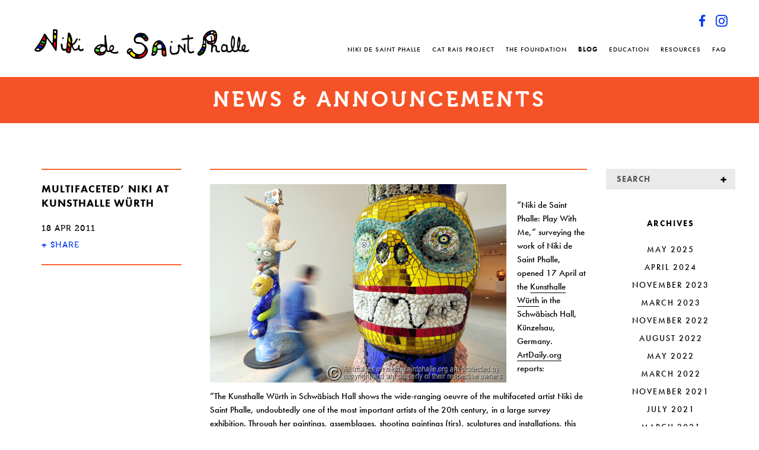

--- FILE ---
content_type: text/html; charset=UTF-8
request_url: https://nikidesaintphalle.org/multifaceted-niki-kunsthalle-wurth/
body_size: 15507
content:
<!DOCTYPE html>
<!--[if lt IE 7 ]> <html lang="en-US" class="no-js ie6"> <![endif]-->
<!--[if IE 7 ]>    <html lang="en-US" class="no-js ie7"> <![endif]-->
<!--[if IE 8 ]>    <html lang="en-US" class="no-js ie8"> <![endif]-->
<!--[if IE 9 ]>    <html lang="en-US" class="no-js ie9"> <![endif]-->
<!--[if (gt IE 9)|!(IE)]><!--> <html lang="en-US" class="no-js"> <!--<![endif]-->
<head>
<!-- Meta & Title 
-------------------------------------------------->
<meta charset="UTF-8">
<!--Meta for Mobile Viewing -->
<meta name="viewport" content="width=device-width,initial-scale=1.0,maximum-scale=1.0,user-scalable=0;">
<link rel="shortcut icon" type="image/x-icon" href="https://nikidesaintphalle.org/wp-content/themes/niki2014/favicon.ico?x33365">

<title>Multifaceted&#039; Niki at Kunsthalle Würth - Niki Charitable Art Foundation</title>


<!--Import Fonts -->
<script type="text/javascript" src="//use.typekit.net/ixm0lsk.js"></script>
<script type="text/javascript">try{Typekit.load();}catch(e){}</script>

<!-- Stylesheets 
-------------------------------------------------->
<link rel="stylesheet" media="all" href="https://nikidesaintphalle.org/wp-content/themes/niki2014/style.css?x33365" />
<link rel="stylesheet" href="https://nikidesaintphalle.org/wp-content/themes/niki2014/inc/css/prettyPhoto.css?x33365" type="text/css" media="screen" title="prettyPhoto main stylesheet" charset="utf-8" />
<link rel="stylesheet" href="https://nikidesaintphalle.org/wp-content/themes/niki2014/inc/css/liquid-slider.css?x33365">
<link rel="stylesheet" href="https://nikidesaintphalle.org/wp-content/themes/niki2014/inc/css/flexslider.css?x33365">
<link rel="stylesheet" media="all" href="https://nikidesaintphalle.org/wp-content/themes/niki2014/inc/css/responsive.css?x33365" />
<!-- Old MapBox-->
<!--<script src='https://api.tiles.mapbox.com/mapbox.js/v1.6.2/mapbox.js'></script>
<link href='https://api.tiles.mapbox.com/mapbox.js/v1.6.2/mapbox.css' rel='stylesheet' />-->

<!--New MapBox-->
<script src='https://api.mapbox.com/mapbox.js/v2.3.0/mapbox.js'></script>
<link href='https://api.mapbox.com/mapbox.js/v2.3.0/mapbox.css' rel='stylesheet' />
<!--<script src='https://api.mapbox.com/mapbox-gl-js/v2.1.1/mapbox-gl.js'></script>
<link href='https://api.mapbox.com/mapbox-gl-js/v2.1.1/mapbox-gl.css' rel='stylesheet' />-->
    
<!--[if lt IE 9]>
	<link rel="stylesheet" media="all" href="https://nikidesaintphalle.org/wp-content/themes/niki2014/inc/css/ie8.css?x33365" />
<![endif]-->

<!-- Create HTML5 Elements for IE8 and below
-------------------------------------------------->
<!--[if lt IE 9]>
   <script>
      document.createElement('header');
      document.createElement('nav');
      document.createElement('section');
      document.createElement('article');
      document.createElement('aside');
      document.createElement('footer');
      document.createElement('video');
      document.createElement('audio');
      document.createElement('track');
   </script>
<![endif]-->

<link rel="pingback" href="https://nikidesaintphalle.org/xmlrpc.php" />

<!-- Wordpress Head Function (always keep)
-------------------------------------------------->
<meta name='robots' content='index, follow, max-image-preview:large, max-snippet:-1, max-video-preview:-1' />
	<style>img:is([sizes="auto" i], [sizes^="auto," i]) { contain-intrinsic-size: 3000px 1500px }</style>
	
	<!-- This site is optimized with the Yoast SEO plugin v20.7 - https://yoast.com/wordpress/plugins/seo/ -->
	<link rel="canonical" href="https://nikidesaintphalle.org/multifaceted-niki-kunsthalle-wurth/" />
	<meta property="og:locale" content="en_US" />
	<meta property="og:type" content="article" />
	<meta property="og:title" content="Multifaceted&#039; Niki at Kunsthalle Würth - Niki Charitable Art Foundation" />
	<meta property="og:description" content="&#8220;Niki de Saint Phalle: Play With Me,&#8221; surveying the work of Niki de Saint Phalle, opened 17 April at the Kunsthalle Würth in the Schwäbisch Hall, Künzelsau, Germany. ArtDaily.org reports: &#8220;The Kunsthalle Würth in Schwäbisch Hall shows the wide-ranging oeuvre &hellip; Continue reading &rarr;" />
	<meta property="og:url" content="https://nikidesaintphalle.org/multifaceted-niki-kunsthalle-wurth/" />
	<meta property="og:site_name" content="Niki Charitable Art Foundation" />
	<meta property="article:published_time" content="2011-04-18T17:32:23+00:00" />
	<meta property="article:modified_time" content="2014-05-12T17:32:47+00:00" />
	<meta property="og:image" content="https://nikidesaintphalle.org/old-site-images/press/artdaily/20110418_artdaily_kunsthalle_wuerth_500x335.png" />
	<meta name="author" content="NCAF" />
	<meta name="twitter:label1" content="Written by" />
	<meta name="twitter:data1" content="NCAF" />
	<meta name="twitter:label2" content="Est. reading time" />
	<meta name="twitter:data2" content="1 minute" />
	<script type="application/ld+json" class="yoast-schema-graph">{"@context":"https://schema.org","@graph":[{"@type":"WebPage","@id":"https://nikidesaintphalle.org/multifaceted-niki-kunsthalle-wurth/","url":"https://nikidesaintphalle.org/multifaceted-niki-kunsthalle-wurth/","name":"Multifaceted' Niki at Kunsthalle Würth - Niki Charitable Art Foundation","isPartOf":{"@id":"https://nikidesaintphalle.org/#website"},"primaryImageOfPage":{"@id":"https://nikidesaintphalle.org/multifaceted-niki-kunsthalle-wurth/#primaryimage"},"image":{"@id":"https://nikidesaintphalle.org/multifaceted-niki-kunsthalle-wurth/#primaryimage"},"thumbnailUrl":"https://nikidesaintphalle.org/old-site-images/press/artdaily/20110418_artdaily_kunsthalle_wuerth_500x335.png","datePublished":"2011-04-18T17:32:23+00:00","dateModified":"2014-05-12T17:32:47+00:00","author":{"@id":"https://nikidesaintphalle.org/#/schema/person/fa53904b5fd9488bed672bd6b650d4b7"},"breadcrumb":{"@id":"https://nikidesaintphalle.org/multifaceted-niki-kunsthalle-wurth/#breadcrumb"},"inLanguage":"en-US","potentialAction":[{"@type":"ReadAction","target":["https://nikidesaintphalle.org/multifaceted-niki-kunsthalle-wurth/"]}]},{"@type":"ImageObject","inLanguage":"en-US","@id":"https://nikidesaintphalle.org/multifaceted-niki-kunsthalle-wurth/#primaryimage","url":"https://nikidesaintphalle.org/old-site-images/press/artdaily/20110418_artdaily_kunsthalle_wuerth_500x335.png","contentUrl":"https://nikidesaintphalle.org/old-site-images/press/artdaily/20110418_artdaily_kunsthalle_wuerth_500x335.png"},{"@type":"BreadcrumbList","@id":"https://nikidesaintphalle.org/multifaceted-niki-kunsthalle-wurth/#breadcrumb","itemListElement":[{"@type":"ListItem","position":1,"name":"Home","item":"https://nikidesaintphalle.org/"},{"@type":"ListItem","position":2,"name":"Blog","item":"https://nikidesaintphalle.org/blog/"},{"@type":"ListItem","position":3,"name":"Multifaceted&#8217; Niki at Kunsthalle Würth"}]},{"@type":"WebSite","@id":"https://nikidesaintphalle.org/#website","url":"https://nikidesaintphalle.org/","name":"Niki Charitable Art Foundation","description":"Representing the personal art collection of Niki de Saint Phalle.","potentialAction":[{"@type":"SearchAction","target":{"@type":"EntryPoint","urlTemplate":"https://nikidesaintphalle.org/?s={search_term_string}"},"query-input":"required name=search_term_string"}],"inLanguage":"en-US"},{"@type":"Person","@id":"https://nikidesaintphalle.org/#/schema/person/fa53904b5fd9488bed672bd6b650d4b7","name":"NCAF","url":"https://nikidesaintphalle.org/author/nikicaf/"}]}</script>
	<!-- / Yoast SEO plugin. -->


<link rel="alternate" type="application/rss+xml" title="Niki Charitable Art Foundation &raquo; Feed" href="https://nikidesaintphalle.org/feed/" />
<link rel="alternate" type="application/rss+xml" title="Niki Charitable Art Foundation &raquo; Comments Feed" href="https://nikidesaintphalle.org/comments/feed/" />
<link rel="alternate" type="application/rss+xml" title="Niki Charitable Art Foundation &raquo; Multifaceted&#8217; Niki at Kunsthalle Würth Comments Feed" href="https://nikidesaintphalle.org/multifaceted-niki-kunsthalle-wurth/feed/" />
		<!-- This site uses the Google Analytics by MonsterInsights plugin v9.10.0 - Using Analytics tracking - https://www.monsterinsights.com/ -->
		<!-- Note: MonsterInsights is not currently configured on this site. The site owner needs to authenticate with Google Analytics in the MonsterInsights settings panel. -->
					<!-- No tracking code set -->
				<!-- / Google Analytics by MonsterInsights -->
		<script type="text/javascript">
/* <![CDATA[ */
window._wpemojiSettings = {"baseUrl":"https:\/\/s.w.org\/images\/core\/emoji\/16.0.1\/72x72\/","ext":".png","svgUrl":"https:\/\/s.w.org\/images\/core\/emoji\/16.0.1\/svg\/","svgExt":".svg","source":{"concatemoji":"https:\/\/nikidesaintphalle.org\/wp-includes\/js\/wp-emoji-release.min.js?ver=6.8.3"}};
/*! This file is auto-generated */
!function(s,n){var o,i,e;function c(e){try{var t={supportTests:e,timestamp:(new Date).valueOf()};sessionStorage.setItem(o,JSON.stringify(t))}catch(e){}}function p(e,t,n){e.clearRect(0,0,e.canvas.width,e.canvas.height),e.fillText(t,0,0);var t=new Uint32Array(e.getImageData(0,0,e.canvas.width,e.canvas.height).data),a=(e.clearRect(0,0,e.canvas.width,e.canvas.height),e.fillText(n,0,0),new Uint32Array(e.getImageData(0,0,e.canvas.width,e.canvas.height).data));return t.every(function(e,t){return e===a[t]})}function u(e,t){e.clearRect(0,0,e.canvas.width,e.canvas.height),e.fillText(t,0,0);for(var n=e.getImageData(16,16,1,1),a=0;a<n.data.length;a++)if(0!==n.data[a])return!1;return!0}function f(e,t,n,a){switch(t){case"flag":return n(e,"\ud83c\udff3\ufe0f\u200d\u26a7\ufe0f","\ud83c\udff3\ufe0f\u200b\u26a7\ufe0f")?!1:!n(e,"\ud83c\udde8\ud83c\uddf6","\ud83c\udde8\u200b\ud83c\uddf6")&&!n(e,"\ud83c\udff4\udb40\udc67\udb40\udc62\udb40\udc65\udb40\udc6e\udb40\udc67\udb40\udc7f","\ud83c\udff4\u200b\udb40\udc67\u200b\udb40\udc62\u200b\udb40\udc65\u200b\udb40\udc6e\u200b\udb40\udc67\u200b\udb40\udc7f");case"emoji":return!a(e,"\ud83e\udedf")}return!1}function g(e,t,n,a){var r="undefined"!=typeof WorkerGlobalScope&&self instanceof WorkerGlobalScope?new OffscreenCanvas(300,150):s.createElement("canvas"),o=r.getContext("2d",{willReadFrequently:!0}),i=(o.textBaseline="top",o.font="600 32px Arial",{});return e.forEach(function(e){i[e]=t(o,e,n,a)}),i}function t(e){var t=s.createElement("script");t.src=e,t.defer=!0,s.head.appendChild(t)}"undefined"!=typeof Promise&&(o="wpEmojiSettingsSupports",i=["flag","emoji"],n.supports={everything:!0,everythingExceptFlag:!0},e=new Promise(function(e){s.addEventListener("DOMContentLoaded",e,{once:!0})}),new Promise(function(t){var n=function(){try{var e=JSON.parse(sessionStorage.getItem(o));if("object"==typeof e&&"number"==typeof e.timestamp&&(new Date).valueOf()<e.timestamp+604800&&"object"==typeof e.supportTests)return e.supportTests}catch(e){}return null}();if(!n){if("undefined"!=typeof Worker&&"undefined"!=typeof OffscreenCanvas&&"undefined"!=typeof URL&&URL.createObjectURL&&"undefined"!=typeof Blob)try{var e="postMessage("+g.toString()+"("+[JSON.stringify(i),f.toString(),p.toString(),u.toString()].join(",")+"));",a=new Blob([e],{type:"text/javascript"}),r=new Worker(URL.createObjectURL(a),{name:"wpTestEmojiSupports"});return void(r.onmessage=function(e){c(n=e.data),r.terminate(),t(n)})}catch(e){}c(n=g(i,f,p,u))}t(n)}).then(function(e){for(var t in e)n.supports[t]=e[t],n.supports.everything=n.supports.everything&&n.supports[t],"flag"!==t&&(n.supports.everythingExceptFlag=n.supports.everythingExceptFlag&&n.supports[t]);n.supports.everythingExceptFlag=n.supports.everythingExceptFlag&&!n.supports.flag,n.DOMReady=!1,n.readyCallback=function(){n.DOMReady=!0}}).then(function(){return e}).then(function(){var e;n.supports.everything||(n.readyCallback(),(e=n.source||{}).concatemoji?t(e.concatemoji):e.wpemoji&&e.twemoji&&(t(e.twemoji),t(e.wpemoji)))}))}((window,document),window._wpemojiSettings);
/* ]]> */
</script>
<style id='wp-emoji-styles-inline-css' type='text/css'>

	img.wp-smiley, img.emoji {
		display: inline !important;
		border: none !important;
		box-shadow: none !important;
		height: 1em !important;
		width: 1em !important;
		margin: 0 0.07em !important;
		vertical-align: -0.1em !important;
		background: none !important;
		padding: 0 !important;
	}
</style>
<link rel='stylesheet' id='wp-block-library-css' href='https://nikidesaintphalle.org/wp-includes/css/dist/block-library/style.min.css?x33365&amp;ver=6.8.3' type='text/css' media='all' />
<style id='classic-theme-styles-inline-css' type='text/css'>
/*! This file is auto-generated */
.wp-block-button__link{color:#fff;background-color:#32373c;border-radius:9999px;box-shadow:none;text-decoration:none;padding:calc(.667em + 2px) calc(1.333em + 2px);font-size:1.125em}.wp-block-file__button{background:#32373c;color:#fff;text-decoration:none}
</style>
<link rel='stylesheet' id='editorskit-frontend-css' href='https://nikidesaintphalle.org/wp-content/plugins/block-options/build/style.build.css?x33365&amp;ver=new' type='text/css' media='all' />
<style id='global-styles-inline-css' type='text/css'>
:root{--wp--preset--aspect-ratio--square: 1;--wp--preset--aspect-ratio--4-3: 4/3;--wp--preset--aspect-ratio--3-4: 3/4;--wp--preset--aspect-ratio--3-2: 3/2;--wp--preset--aspect-ratio--2-3: 2/3;--wp--preset--aspect-ratio--16-9: 16/9;--wp--preset--aspect-ratio--9-16: 9/16;--wp--preset--color--black: #000000;--wp--preset--color--cyan-bluish-gray: #abb8c3;--wp--preset--color--white: #ffffff;--wp--preset--color--pale-pink: #f78da7;--wp--preset--color--vivid-red: #cf2e2e;--wp--preset--color--luminous-vivid-orange: #ff6900;--wp--preset--color--luminous-vivid-amber: #fcb900;--wp--preset--color--light-green-cyan: #7bdcb5;--wp--preset--color--vivid-green-cyan: #00d084;--wp--preset--color--pale-cyan-blue: #8ed1fc;--wp--preset--color--vivid-cyan-blue: #0693e3;--wp--preset--color--vivid-purple: #9b51e0;--wp--preset--gradient--vivid-cyan-blue-to-vivid-purple: linear-gradient(135deg,rgba(6,147,227,1) 0%,rgb(155,81,224) 100%);--wp--preset--gradient--light-green-cyan-to-vivid-green-cyan: linear-gradient(135deg,rgb(122,220,180) 0%,rgb(0,208,130) 100%);--wp--preset--gradient--luminous-vivid-amber-to-luminous-vivid-orange: linear-gradient(135deg,rgba(252,185,0,1) 0%,rgba(255,105,0,1) 100%);--wp--preset--gradient--luminous-vivid-orange-to-vivid-red: linear-gradient(135deg,rgba(255,105,0,1) 0%,rgb(207,46,46) 100%);--wp--preset--gradient--very-light-gray-to-cyan-bluish-gray: linear-gradient(135deg,rgb(238,238,238) 0%,rgb(169,184,195) 100%);--wp--preset--gradient--cool-to-warm-spectrum: linear-gradient(135deg,rgb(74,234,220) 0%,rgb(151,120,209) 20%,rgb(207,42,186) 40%,rgb(238,44,130) 60%,rgb(251,105,98) 80%,rgb(254,248,76) 100%);--wp--preset--gradient--blush-light-purple: linear-gradient(135deg,rgb(255,206,236) 0%,rgb(152,150,240) 100%);--wp--preset--gradient--blush-bordeaux: linear-gradient(135deg,rgb(254,205,165) 0%,rgb(254,45,45) 50%,rgb(107,0,62) 100%);--wp--preset--gradient--luminous-dusk: linear-gradient(135deg,rgb(255,203,112) 0%,rgb(199,81,192) 50%,rgb(65,88,208) 100%);--wp--preset--gradient--pale-ocean: linear-gradient(135deg,rgb(255,245,203) 0%,rgb(182,227,212) 50%,rgb(51,167,181) 100%);--wp--preset--gradient--electric-grass: linear-gradient(135deg,rgb(202,248,128) 0%,rgb(113,206,126) 100%);--wp--preset--gradient--midnight: linear-gradient(135deg,rgb(2,3,129) 0%,rgb(40,116,252) 100%);--wp--preset--font-size--small: 13px;--wp--preset--font-size--medium: 20px;--wp--preset--font-size--large: 36px;--wp--preset--font-size--x-large: 42px;--wp--preset--spacing--20: 0.44rem;--wp--preset--spacing--30: 0.67rem;--wp--preset--spacing--40: 1rem;--wp--preset--spacing--50: 1.5rem;--wp--preset--spacing--60: 2.25rem;--wp--preset--spacing--70: 3.38rem;--wp--preset--spacing--80: 5.06rem;--wp--preset--shadow--natural: 6px 6px 9px rgba(0, 0, 0, 0.2);--wp--preset--shadow--deep: 12px 12px 50px rgba(0, 0, 0, 0.4);--wp--preset--shadow--sharp: 6px 6px 0px rgba(0, 0, 0, 0.2);--wp--preset--shadow--outlined: 6px 6px 0px -3px rgba(255, 255, 255, 1), 6px 6px rgba(0, 0, 0, 1);--wp--preset--shadow--crisp: 6px 6px 0px rgba(0, 0, 0, 1);}:where(.is-layout-flex){gap: 0.5em;}:where(.is-layout-grid){gap: 0.5em;}body .is-layout-flex{display: flex;}.is-layout-flex{flex-wrap: wrap;align-items: center;}.is-layout-flex > :is(*, div){margin: 0;}body .is-layout-grid{display: grid;}.is-layout-grid > :is(*, div){margin: 0;}:where(.wp-block-columns.is-layout-flex){gap: 2em;}:where(.wp-block-columns.is-layout-grid){gap: 2em;}:where(.wp-block-post-template.is-layout-flex){gap: 1.25em;}:where(.wp-block-post-template.is-layout-grid){gap: 1.25em;}.has-black-color{color: var(--wp--preset--color--black) !important;}.has-cyan-bluish-gray-color{color: var(--wp--preset--color--cyan-bluish-gray) !important;}.has-white-color{color: var(--wp--preset--color--white) !important;}.has-pale-pink-color{color: var(--wp--preset--color--pale-pink) !important;}.has-vivid-red-color{color: var(--wp--preset--color--vivid-red) !important;}.has-luminous-vivid-orange-color{color: var(--wp--preset--color--luminous-vivid-orange) !important;}.has-luminous-vivid-amber-color{color: var(--wp--preset--color--luminous-vivid-amber) !important;}.has-light-green-cyan-color{color: var(--wp--preset--color--light-green-cyan) !important;}.has-vivid-green-cyan-color{color: var(--wp--preset--color--vivid-green-cyan) !important;}.has-pale-cyan-blue-color{color: var(--wp--preset--color--pale-cyan-blue) !important;}.has-vivid-cyan-blue-color{color: var(--wp--preset--color--vivid-cyan-blue) !important;}.has-vivid-purple-color{color: var(--wp--preset--color--vivid-purple) !important;}.has-black-background-color{background-color: var(--wp--preset--color--black) !important;}.has-cyan-bluish-gray-background-color{background-color: var(--wp--preset--color--cyan-bluish-gray) !important;}.has-white-background-color{background-color: var(--wp--preset--color--white) !important;}.has-pale-pink-background-color{background-color: var(--wp--preset--color--pale-pink) !important;}.has-vivid-red-background-color{background-color: var(--wp--preset--color--vivid-red) !important;}.has-luminous-vivid-orange-background-color{background-color: var(--wp--preset--color--luminous-vivid-orange) !important;}.has-luminous-vivid-amber-background-color{background-color: var(--wp--preset--color--luminous-vivid-amber) !important;}.has-light-green-cyan-background-color{background-color: var(--wp--preset--color--light-green-cyan) !important;}.has-vivid-green-cyan-background-color{background-color: var(--wp--preset--color--vivid-green-cyan) !important;}.has-pale-cyan-blue-background-color{background-color: var(--wp--preset--color--pale-cyan-blue) !important;}.has-vivid-cyan-blue-background-color{background-color: var(--wp--preset--color--vivid-cyan-blue) !important;}.has-vivid-purple-background-color{background-color: var(--wp--preset--color--vivid-purple) !important;}.has-black-border-color{border-color: var(--wp--preset--color--black) !important;}.has-cyan-bluish-gray-border-color{border-color: var(--wp--preset--color--cyan-bluish-gray) !important;}.has-white-border-color{border-color: var(--wp--preset--color--white) !important;}.has-pale-pink-border-color{border-color: var(--wp--preset--color--pale-pink) !important;}.has-vivid-red-border-color{border-color: var(--wp--preset--color--vivid-red) !important;}.has-luminous-vivid-orange-border-color{border-color: var(--wp--preset--color--luminous-vivid-orange) !important;}.has-luminous-vivid-amber-border-color{border-color: var(--wp--preset--color--luminous-vivid-amber) !important;}.has-light-green-cyan-border-color{border-color: var(--wp--preset--color--light-green-cyan) !important;}.has-vivid-green-cyan-border-color{border-color: var(--wp--preset--color--vivid-green-cyan) !important;}.has-pale-cyan-blue-border-color{border-color: var(--wp--preset--color--pale-cyan-blue) !important;}.has-vivid-cyan-blue-border-color{border-color: var(--wp--preset--color--vivid-cyan-blue) !important;}.has-vivid-purple-border-color{border-color: var(--wp--preset--color--vivid-purple) !important;}.has-vivid-cyan-blue-to-vivid-purple-gradient-background{background: var(--wp--preset--gradient--vivid-cyan-blue-to-vivid-purple) !important;}.has-light-green-cyan-to-vivid-green-cyan-gradient-background{background: var(--wp--preset--gradient--light-green-cyan-to-vivid-green-cyan) !important;}.has-luminous-vivid-amber-to-luminous-vivid-orange-gradient-background{background: var(--wp--preset--gradient--luminous-vivid-amber-to-luminous-vivid-orange) !important;}.has-luminous-vivid-orange-to-vivid-red-gradient-background{background: var(--wp--preset--gradient--luminous-vivid-orange-to-vivid-red) !important;}.has-very-light-gray-to-cyan-bluish-gray-gradient-background{background: var(--wp--preset--gradient--very-light-gray-to-cyan-bluish-gray) !important;}.has-cool-to-warm-spectrum-gradient-background{background: var(--wp--preset--gradient--cool-to-warm-spectrum) !important;}.has-blush-light-purple-gradient-background{background: var(--wp--preset--gradient--blush-light-purple) !important;}.has-blush-bordeaux-gradient-background{background: var(--wp--preset--gradient--blush-bordeaux) !important;}.has-luminous-dusk-gradient-background{background: var(--wp--preset--gradient--luminous-dusk) !important;}.has-pale-ocean-gradient-background{background: var(--wp--preset--gradient--pale-ocean) !important;}.has-electric-grass-gradient-background{background: var(--wp--preset--gradient--electric-grass) !important;}.has-midnight-gradient-background{background: var(--wp--preset--gradient--midnight) !important;}.has-small-font-size{font-size: var(--wp--preset--font-size--small) !important;}.has-medium-font-size{font-size: var(--wp--preset--font-size--medium) !important;}.has-large-font-size{font-size: var(--wp--preset--font-size--large) !important;}.has-x-large-font-size{font-size: var(--wp--preset--font-size--x-large) !important;}
:where(.wp-block-post-template.is-layout-flex){gap: 1.25em;}:where(.wp-block-post-template.is-layout-grid){gap: 1.25em;}
:where(.wp-block-columns.is-layout-flex){gap: 2em;}:where(.wp-block-columns.is-layout-grid){gap: 2em;}
:root :where(.wp-block-pullquote){font-size: 1.5em;line-height: 1.6;}
</style>
<script>var jquery_placeholder_url = 'https://nikidesaintphalle.org/wp-content/plugins/gravity-forms-placeholders/jquery.placeholder-1.0.1.js';</script><script type="text/javascript" src="https://nikidesaintphalle.org/wp-includes/js/jquery/jquery.min.js?x33365&amp;ver=3.7.1" id="jquery-core-js"></script>
<script type="text/javascript" src="https://nikidesaintphalle.org/wp-includes/js/jquery/jquery-migrate.min.js?x33365&amp;ver=3.4.1" id="jquery-migrate-js"></script>
<script type="text/javascript" src="https://nikidesaintphalle.org/wp-content/themes/niki2014/inc/js/modernizr-1.6.min.js?x33365&amp;ver=6.8.3" id="modernizr-js"></script>
<script type="text/javascript" src="https://nikidesaintphalle.org/wp-content/plugins/gravity-forms-placeholders/gf.placeholders.js?x33365&amp;ver=1.0" id="_gf_placeholders-js"></script>
<link rel="https://api.w.org/" href="https://nikidesaintphalle.org/wp-json/" /><link rel="alternate" title="JSON" type="application/json" href="https://nikidesaintphalle.org/wp-json/wp/v2/posts/554" /><link rel="EditURI" type="application/rsd+xml" title="RSD" href="https://nikidesaintphalle.org/xmlrpc.php?rsd" />
<meta name="generator" content="WordPress 6.8.3" />
<link rel='shortlink' href='https://nikidesaintphalle.org/?p=554' />
<link rel="alternate" title="oEmbed (JSON)" type="application/json+oembed" href="https://nikidesaintphalle.org/wp-json/oembed/1.0/embed?url=https%3A%2F%2Fnikidesaintphalle.org%2Fmultifaceted-niki-kunsthalle-wurth%2F" />
<link rel="alternate" title="oEmbed (XML)" type="text/xml+oembed" href="https://nikidesaintphalle.org/wp-json/oembed/1.0/embed?url=https%3A%2F%2Fnikidesaintphalle.org%2Fmultifaceted-niki-kunsthalle-wurth%2F&#038;format=xml" />

</head>

<body data-rsssl=1 class="wp-singular post-template-default single single-post postid-554 single-format-standard wp-theme-niki2014">

<!--Loader-->
<div id="preloader">
	<div id="status">&nbsp;</div>
</div>

<!--[if lte IE 8 ]>
<noscript><strong>JavaScript is required for this website to be displayed correctly. Please enable JavaScript before continuing...</strong></noscript>
<![endif]-->

<div id="wrapper" class="hfeed">
	<header id="header">
    		 <a id="logo" href="https://nikidesaintphalle.org/" rel="home">
                    <img src="https://nikidesaintphalle.org/wp-content/themes/niki2014/images/ncaf-logo.png?x33365" alt="Niki Charitable Art Foundation" />
                </a>
                <div id="social-links">
                                                                        <a class="social-link" target="_blank" href="https://www.facebook.com/nikicharitableartfoundation"><span class="socicon-facebook"></span></a>
                                                    <a class="social-link" target="_blank" href="https://www.instagram.com/niki_charitable_art_foundation/"><span class="socicon-instagram"></span></a>
                                                             </div><!--End social-links-->
    		<div id="header-top">
               
                <a class="nav-button open-nav"></a>
            </div><!--End header-top-->
            
			<nav id="access" role="navigation">
				<div class="menu-header"><ul id="menu-desktop" class="menu"><li id="menu-item-26" class="menu-item menu-item-type-post_type menu-item-object-page menu-item-has-children menu-item-26"><a href="https://nikidesaintphalle.org/niki-de-saint-phalle/">Niki de Saint Phalle</a>
<ul class="sub-menu">
	<li id="menu-item-89" class="menu-item menu-item-type-post_type menu-item-object-page menu-item-has-children menu-item-89"><a href="https://nikidesaintphalle.org/niki-de-saint-phalle/biography/">Biography</a>
	<ul class="sub-menu">
		<li id="menu-item-190" class="menu-item menu-item-type-custom menu-item-object-custom menu-item-190"><a href="https://nikidesaintphalle.org/niki-de-saint-phalle/biography/#1930-1949">1930-1949</a></li>
		<li id="menu-item-191" class="menu-item menu-item-type-custom menu-item-object-custom menu-item-191"><a href="https://nikidesaintphalle.org/niki-de-saint-phalle/biography/#1950-1959">1950-1959</a></li>
		<li id="menu-item-234" class="menu-item menu-item-type-custom menu-item-object-custom menu-item-234"><a href="https://nikidesaintphalle.org/niki-de-saint-phalle/biography/#1960-1964">1960-1964</a></li>
		<li id="menu-item-235" class="menu-item menu-item-type-custom menu-item-object-custom menu-item-235"><a href="https://nikidesaintphalle.org/niki-de-saint-phalle/biography/#1965-1969">1965-1969</a></li>
		<li id="menu-item-236" class="menu-item menu-item-type-custom menu-item-object-custom menu-item-236"><a href="https://nikidesaintphalle.org/niki-de-saint-phalle/biography/#1970-1974">1970-1974</a></li>
		<li id="menu-item-237" class="menu-item menu-item-type-custom menu-item-object-custom menu-item-237"><a href="https://nikidesaintphalle.org/niki-de-saint-phalle/biography/#1975-1979">1975-1979</a></li>
		<li id="menu-item-238" class="menu-item menu-item-type-custom menu-item-object-custom menu-item-238"><a href="https://nikidesaintphalle.org/niki-de-saint-phalle/biography/#1980-1984">1980-1984</a></li>
		<li id="menu-item-239" class="menu-item menu-item-type-custom menu-item-object-custom menu-item-239"><a href="https://nikidesaintphalle.org/niki-de-saint-phalle/biography/#1985-1989">1985-1989</a></li>
		<li id="menu-item-240" class="menu-item menu-item-type-custom menu-item-object-custom menu-item-240"><a href="https://nikidesaintphalle.org/niki-de-saint-phalle/biography/#1990-1994">1990-1994</a></li>
		<li id="menu-item-241" class="menu-item menu-item-type-custom menu-item-object-custom menu-item-241"><a href="https://nikidesaintphalle.org/niki-de-saint-phalle/biography/#1995-2002">1995-2002</a></li>
	</ul>
</li>
	<li id="menu-item-87" class="menu-item menu-item-type-post_type menu-item-object-page menu-item-87"><a href="https://nikidesaintphalle.org/niki-de-saint-phalle/exhibitions/">Exhibitions</a></li>
	<li id="menu-item-86" class="menu-item menu-item-type-post_type menu-item-object-page menu-item-86"><a href="https://nikidesaintphalle.org/niki-de-saint-phalle/public-works/">Public Works</a></li>
	<li id="menu-item-85" class="menu-item menu-item-type-post_type menu-item-object-page menu-item-85"><a href="https://nikidesaintphalle.org/niki-de-saint-phalle/museums-collections/">Museums &#038; Collections</a></li>
	<li id="menu-item-84" class="menu-item menu-item-type-post_type menu-item-object-page menu-item-84"><a href="https://nikidesaintphalle.org/niki-de-saint-phalle/video-clips/">Video Clips</a></li>
</ul>
</li>
<li id="menu-item-25" class="menu-item menu-item-type-post_type menu-item-object-page menu-item-25"><a href="https://nikidesaintphalle.org/catalog-raisonne-project/">Cat Rais Project</a></li>
<li id="menu-item-24" class="menu-item menu-item-type-post_type menu-item-object-page menu-item-has-children menu-item-24"><a href="https://nikidesaintphalle.org/foundation/">The Foundation</a>
<ul class="sub-menu">
	<li id="menu-item-55" class="menu-item menu-item-type-post_type menu-item-object-page menu-item-has-children menu-item-55"><a href="https://nikidesaintphalle.org/foundation/services/">Services</a>
	<ul class="sub-menu">
		<li id="menu-item-57" class="menu-item menu-item-type-post_type menu-item-object-page menu-item-57"><a href="https://nikidesaintphalle.org/foundation/services/exhibition-organization/">Exhibition Organization</a></li>
		<li id="menu-item-58" class="menu-item menu-item-type-post_type menu-item-object-page menu-item-58"><a href="https://nikidesaintphalle.org/foundation/services/rights/">Image Rights</a></li>
		<li id="menu-item-59" class="menu-item menu-item-type-post_type menu-item-object-page menu-item-59"><a href="https://nikidesaintphalle.org/foundation/services/registration/">Registration</a></li>
		<li id="menu-item-60" class="menu-item menu-item-type-post_type menu-item-object-page menu-item-60"><a href="https://nikidesaintphalle.org/foundation/services/restoration/">Restoration</a></li>
	</ul>
</li>
	<li id="menu-item-52" class="menu-item menu-item-type-post_type menu-item-object-page menu-item-52"><a href="https://nikidesaintphalle.org/foundation/mission/">Mission</a></li>
	<li id="menu-item-53" class="menu-item menu-item-type-post_type menu-item-object-page menu-item-53"><a href="https://nikidesaintphalle.org/foundation/board-staff/">The Foundation</a></li>
	<li id="menu-item-54" class="menu-item menu-item-type-post_type menu-item-object-page menu-item-54"><a href="https://nikidesaintphalle.org/foundation/archives/">Archives</a></li>
</ul>
</li>
<li id="menu-item-434" class="menu-item menu-item-type-taxonomy menu-item-object-category current-post-ancestor current-menu-parent current-post-parent menu-item-434"><a href="https://nikidesaintphalle.org/category/news-announcements/">Blog</a></li>
<li id="menu-item-22" class="menu-item menu-item-type-post_type menu-item-object-page menu-item-has-children menu-item-22"><a href="https://nikidesaintphalle.org/education-programs/">Education</a>
<ul class="sub-menu">
	<li id="menu-item-3321" class="menu-item menu-item-type-post_type menu-item-object-page menu-item-3321"><a href="https://nikidesaintphalle.org/education-programs/education-program/">Education Program</a></li>
	<li id="menu-item-3401" class="menu-item menu-item-type-post_type menu-item-object-page menu-item-3401"><a href="https://nikidesaintphalle.org/education-programs/online-lesson-plans/">Lesson Plans</a></li>
	<li id="menu-item-3322" class="menu-item menu-item-type-post_type menu-item-object-page menu-item-3322"><a href="https://nikidesaintphalle.org/education-programs/guided-activities/">Guided Activities</a></li>
</ul>
</li>
<li id="menu-item-21" class="menu-item menu-item-type-post_type menu-item-object-page menu-item-has-children menu-item-21"><a href="https://nikidesaintphalle.org/resources/">Resources</a>
<ul class="sub-menu">
	<li id="menu-item-153" class="menu-item menu-item-type-post_type menu-item-object-page menu-item-153"><a href="https://nikidesaintphalle.org/resources/associated-galleries/">Associated Galleries</a></li>
	<li id="menu-item-154" class="menu-item menu-item-type-post_type menu-item-object-page menu-item-154"><a href="https://nikidesaintphalle.org/resources/publications/">Publications</a></li>
	<li id="menu-item-155" class="menu-item menu-item-type-post_type menu-item-object-page menu-item-155"><a href="https://nikidesaintphalle.org/resources/merchandise/">Merchandise</a></li>
	<li id="menu-item-939" class="menu-item menu-item-type-taxonomy menu-item-object-category menu-item-939"><a href="https://nikidesaintphalle.org/category/press-coverage/">Press Coverage</a></li>
</ul>
</li>
<li id="menu-item-20" class="menu-item menu-item-type-post_type menu-item-object-page menu-item-20"><a href="https://nikidesaintphalle.org/faq/">FAQ</a></li>
<li id="menu-item-69" class="link-top-search menu-item menu-item-type-custom menu-item-object-custom menu-item-69"><a href="#search-top">Search</a></li>
</ul></div>                <div class="menu-header-mobile"><ul id="menu-mobile" class="menu"><li class="menu-item menu-item-type-post_type menu-item-object-page menu-item-has-children menu-item-26"><a href="https://nikidesaintphalle.org/niki-de-saint-phalle/">Niki de Saint Phalle</a>
<ul class="sub-menu">
	<li class="menu-item menu-item-type-post_type menu-item-object-page menu-item-has-children menu-item-89"><a href="https://nikidesaintphalle.org/niki-de-saint-phalle/biography/">Biography</a>
	<ul class="sub-menu">
		<li class="menu-item menu-item-type-custom menu-item-object-custom menu-item-190"><a href="https://nikidesaintphalle.org/niki-de-saint-phalle/biography/#1930-1949">1930-1949</a></li>
		<li class="menu-item menu-item-type-custom menu-item-object-custom menu-item-191"><a href="https://nikidesaintphalle.org/niki-de-saint-phalle/biography/#1950-1959">1950-1959</a></li>
		<li class="menu-item menu-item-type-custom menu-item-object-custom menu-item-234"><a href="https://nikidesaintphalle.org/niki-de-saint-phalle/biography/#1960-1964">1960-1964</a></li>
		<li class="menu-item menu-item-type-custom menu-item-object-custom menu-item-235"><a href="https://nikidesaintphalle.org/niki-de-saint-phalle/biography/#1965-1969">1965-1969</a></li>
		<li class="menu-item menu-item-type-custom menu-item-object-custom menu-item-236"><a href="https://nikidesaintphalle.org/niki-de-saint-phalle/biography/#1970-1974">1970-1974</a></li>
		<li class="menu-item menu-item-type-custom menu-item-object-custom menu-item-237"><a href="https://nikidesaintphalle.org/niki-de-saint-phalle/biography/#1975-1979">1975-1979</a></li>
		<li class="menu-item menu-item-type-custom menu-item-object-custom menu-item-238"><a href="https://nikidesaintphalle.org/niki-de-saint-phalle/biography/#1980-1984">1980-1984</a></li>
		<li class="menu-item menu-item-type-custom menu-item-object-custom menu-item-239"><a href="https://nikidesaintphalle.org/niki-de-saint-phalle/biography/#1985-1989">1985-1989</a></li>
		<li class="menu-item menu-item-type-custom menu-item-object-custom menu-item-240"><a href="https://nikidesaintphalle.org/niki-de-saint-phalle/biography/#1990-1994">1990-1994</a></li>
		<li class="menu-item menu-item-type-custom menu-item-object-custom menu-item-241"><a href="https://nikidesaintphalle.org/niki-de-saint-phalle/biography/#1995-2002">1995-2002</a></li>
	</ul>
</li>
	<li class="menu-item menu-item-type-post_type menu-item-object-page menu-item-87"><a href="https://nikidesaintphalle.org/niki-de-saint-phalle/exhibitions/">Exhibitions</a></li>
	<li class="menu-item menu-item-type-post_type menu-item-object-page menu-item-86"><a href="https://nikidesaintphalle.org/niki-de-saint-phalle/public-works/">Public Works</a></li>
	<li class="menu-item menu-item-type-post_type menu-item-object-page menu-item-85"><a href="https://nikidesaintphalle.org/niki-de-saint-phalle/museums-collections/">Museums &#038; Collections</a></li>
	<li class="menu-item menu-item-type-post_type menu-item-object-page menu-item-84"><a href="https://nikidesaintphalle.org/niki-de-saint-phalle/video-clips/">Video Clips</a></li>
</ul>
</li>
<li class="menu-item menu-item-type-post_type menu-item-object-page menu-item-25"><a href="https://nikidesaintphalle.org/catalog-raisonne-project/">Cat Rais Project</a></li>
<li class="menu-item menu-item-type-post_type menu-item-object-page menu-item-has-children menu-item-24"><a href="https://nikidesaintphalle.org/foundation/">The Foundation</a>
<ul class="sub-menu">
	<li class="menu-item menu-item-type-post_type menu-item-object-page menu-item-has-children menu-item-55"><a href="https://nikidesaintphalle.org/foundation/services/">Services</a>
	<ul class="sub-menu">
		<li class="menu-item menu-item-type-post_type menu-item-object-page menu-item-57"><a href="https://nikidesaintphalle.org/foundation/services/exhibition-organization/">Exhibition Organization</a></li>
		<li class="menu-item menu-item-type-post_type menu-item-object-page menu-item-58"><a href="https://nikidesaintphalle.org/foundation/services/rights/">Image Rights</a></li>
		<li class="menu-item menu-item-type-post_type menu-item-object-page menu-item-59"><a href="https://nikidesaintphalle.org/foundation/services/registration/">Registration</a></li>
		<li class="menu-item menu-item-type-post_type menu-item-object-page menu-item-60"><a href="https://nikidesaintphalle.org/foundation/services/restoration/">Restoration</a></li>
	</ul>
</li>
	<li class="menu-item menu-item-type-post_type menu-item-object-page menu-item-52"><a href="https://nikidesaintphalle.org/foundation/mission/">Mission</a></li>
	<li class="menu-item menu-item-type-post_type menu-item-object-page menu-item-53"><a href="https://nikidesaintphalle.org/foundation/board-staff/">The Foundation</a></li>
	<li class="menu-item menu-item-type-post_type menu-item-object-page menu-item-54"><a href="https://nikidesaintphalle.org/foundation/archives/">Archives</a></li>
</ul>
</li>
<li class="menu-item menu-item-type-taxonomy menu-item-object-category current-post-ancestor current-menu-parent current-post-parent menu-item-434"><a href="https://nikidesaintphalle.org/category/news-announcements/">Blog</a></li>
<li class="menu-item menu-item-type-post_type menu-item-object-page menu-item-has-children menu-item-22"><a href="https://nikidesaintphalle.org/education-programs/">Education</a>
<ul class="sub-menu">
	<li class="menu-item menu-item-type-post_type menu-item-object-page menu-item-3321"><a href="https://nikidesaintphalle.org/education-programs/education-program/">Education Program</a></li>
	<li class="menu-item menu-item-type-post_type menu-item-object-page menu-item-3401"><a href="https://nikidesaintphalle.org/education-programs/online-lesson-plans/">Lesson Plans</a></li>
	<li class="menu-item menu-item-type-post_type menu-item-object-page menu-item-3322"><a href="https://nikidesaintphalle.org/education-programs/guided-activities/">Guided Activities</a></li>
</ul>
</li>
<li class="menu-item menu-item-type-post_type menu-item-object-page menu-item-has-children menu-item-21"><a href="https://nikidesaintphalle.org/resources/">Resources</a>
<ul class="sub-menu">
	<li class="menu-item menu-item-type-post_type menu-item-object-page menu-item-153"><a href="https://nikidesaintphalle.org/resources/associated-galleries/">Associated Galleries</a></li>
	<li class="menu-item menu-item-type-post_type menu-item-object-page menu-item-154"><a href="https://nikidesaintphalle.org/resources/publications/">Publications</a></li>
	<li class="menu-item menu-item-type-post_type menu-item-object-page menu-item-155"><a href="https://nikidesaintphalle.org/resources/merchandise/">Merchandise</a></li>
	<li class="menu-item menu-item-type-taxonomy menu-item-object-category menu-item-939"><a href="https://nikidesaintphalle.org/category/press-coverage/">Press Coverage</a></li>
</ul>
</li>
<li class="menu-item menu-item-type-post_type menu-item-object-page menu-item-20"><a href="https://nikidesaintphalle.org/faq/">FAQ</a></li>
<li class="link-top-search menu-item menu-item-type-custom menu-item-object-custom menu-item-69"><a href="#search-top">Search</a></li>
</ul></div>			</nav><!-- #access -->
            <div id="search-top">
            	<form role="search" method="get" class="search-form" action="https://nikidesaintphalle.org/">
                    <label>
                        <span class="screen-reader-text">Search for:</span>
                        <input type="search" class="search-field" id="top-search" placeholder="Search The Site..." value="" name="s" title="Search for:" />
                    </label>
                    <input type="submit" class="search-submit" id="top-search-submit" value="Search" />
                </form>
            </div><!--End search-top-->
	</header><!-- #header -->
    
    
	<div id="main">

		<div id="container">
        <h1 class="page-title">News &amp; Announcements</h1>
        
        	<div class="inner-wide">
			<div id="content" class="content-blog" role="main">


				<article id="post-554" class="post-554 post type-post status-publish format-standard hentry category-news-announcements">
					<header class="article-header">
                        <h2 class="entry-title"><a href="https://nikidesaintphalle.org/multifaceted-niki-kunsthalle-wurth/" title="Permalink to Multifaceted&#8217; Niki at Kunsthalle Würth" rel="bookmark">Multifaceted&#8217; Niki at Kunsthalle Würth</a></h2>
        
                        <p class="entry-meta">
                            18 Apr 2011                        </p><!-- .entry-meta -->
                        <div class="entry-share">
                        <a class="share-link"><strong>+</strong> SHARE</a>
                        <!-- AddThis Button BEGIN -->
                        <div class="addthis_toolbox addthis_default_style">
                        <a class="addthis_button_facebook_like" fb:like:layout="button_count" addthis:url="https://nikidesaintphalle.org/multifaceted-niki-kunsthalle-wurth/" addthis:title="Multifaceted&#8217; Niki at Kunsthalle Würth"></a>
                        <a class="addthis_button_tweet" addthis:url="https://nikidesaintphalle.org/multifaceted-niki-kunsthalle-wurth/" addthis:title="Multifaceted&#8217; Niki at Kunsthalle Würth"></a>
                        <a class="addthis_button_google_plusone" g:plusone:size="medium" addthis:url="https://nikidesaintphalle.org/multifaceted-niki-kunsthalle-wurth/" addthis:title="Multifaceted&#8217; Niki at Kunsthalle Würth"></a>
                        <a class="addthis_button_pinterest_pinit" pi:pinit:layout="horizontal" pi:pinit:url="https://nikidesaintphalle.org/multifaceted-niki-kunsthalle-wurth/" ></a>
                        <a class="addthis_counter addthis_pill_style" addthis:url="https://nikidesaintphalle.org/multifaceted-niki-kunsthalle-wurth/" addthis:title="Multifaceted&#8217; Niki at Kunsthalle Würth"></a>
                        <!-- AddThis Button END -->
                        </div><!--End .entry-share-->
                    </header>
					<div class="entry">
                        <div class="entry-content">
                            <p><a href="/press/coverage/20110418_artdaily"><img src="https://nikidesaintphalle.org/wp-content/plugins/lazy-load/images/1x1.trans.gif?x33365" data-lazy-src="https://nikidesaintphalle.org/old-site-images/press/artdaily/20110418_artdaily_kunsthalle_wuerth_500x335.png?x33365" fetchpriority="high" decoding="async" align="left" width="500" height="335" border="0" style="margin: 0px 18px 12px 0px"><noscript><img fetchpriority="high" decoding="async" src="https://nikidesaintphalle.org/old-site-images/press/artdaily/20110418_artdaily_kunsthalle_wuerth_500x335.png?x33365" align="left" width="500" height="335" border="0" style="margin: 0px 18px 12px 0px"></noscript></a></p>
<p>&#8220;Niki de Saint Phalle: Play With Me,&#8221; surveying the work of Niki de Saint Phalle, opened 17 April at the <a href="http://www.kunst.wuerth.com/" target="_new">Kunsthalle Würth</a> in the Schwäbisch Hall, Künzelsau, Germany. <a href="http://www.artdaily.org/index.asp?int_sec=2&#038;int_new=46621" target="_new">ArtDaily.org</a> reports:</p>
<p>&#8220;The Kunsthalle Würth in Schwäbisch Hall shows the wide-ranging oeuvre of the multifaceted artist Niki de Saint Phalle, undoubtedly one of the most important artists of the 20th century, in a large survey exhibition. Through her paintings, assemblages, shooting paintings (tirs), sculptures and installations, this artist created a unique cosmos which established her international reputation.&#8221; <a href="/press/coverage/20110418_artdaily">Read the full story here</a>.</p>
<p>Curated by Guido Magnaguagno, former director of the Tinguely Museum in Basel, the exhibition presents more than 150 of Niki&#8217;s works. It includes sculptures from the Würth Collection and works on loan from the Niki Charitable Art Foundation, the Sprengel Museum in Hanover, the Musée d&#8217;art moderne in Nice, and other private and public lenders. It also includes films by the artist, key works by her partner Jean Tinguely, and paintings by her first teacher, Hugh Weiss. The exhibition runs from 17 April to 16 October 2011.</p>
<p><i>Above: A visitor passes between Niki de Saint Phalle&#8217;s &#8220;Kingfisher Totem&#8221; (L) and her &#8220;Bird Head Totem&#8221; (R) at the &#8220;Play With Me&#8221; exhibition preview at the Kunsthalle Würth in Künzelsau, Germany. (EPA/BERND WEISSBROD)</i></p>
                                                    </div><!-- .entry-content -->
    
    
    
                        
                    </div><!--End entry-->
                        </article><!-- #post-## -->
                        <nav id="nav-below" class="navigation">
                            <div class="nav-previous"><a href="https://nikidesaintphalle.org/wsj-says-dont-miss-niki-bechtler/" rel="prev">WSJ Says &#8216;Don&#8217;t Miss&#8217; Niki at the Bechtler</a> </div>
                            <div class="nav-next"><a href="https://nikidesaintphalle.org/survey-exhibition-work-multifaceted-artist-niki-de-saint-phalle-kunsthalle-wurth/" rel="next">Survey Exhibition of the Work of Multifaceted Artist Niki de Saint Phalle at Kunsthalle Würth</a></div>
                        </nav><!-- #nav-below -->
                        

			</div><!-- #content -->
            
		<div id="sidebar" class="widget-area" role="complementary">
			<ul class="xoxo">

<li id="search-2" class="widget-container widget_search"><div id="search-sidebar">
<form role="search" method="get" id="searchform" action="https://nikidesaintphalle.org/">

        <input type="text" value="" placeholder="SEARCH" name="s" id="s" />
        <input type="submit" id="searchsubmit" value="Search" />
</form>
</div><!--End search-sidebar-->
	</li><li id="archives-2" class="widget-container widget_archive"><h3 class="widget-title">Archives</h3>
			<ul>
					<li><a href='https://nikidesaintphalle.org/2025/05/'>May 2025</a></li>
	<li><a href='https://nikidesaintphalle.org/2024/04/'>April 2024</a></li>
	<li><a href='https://nikidesaintphalle.org/2023/11/'>November 2023</a></li>
	<li><a href='https://nikidesaintphalle.org/2023/03/'>March 2023</a></li>
	<li><a href='https://nikidesaintphalle.org/2022/11/'>November 2022</a></li>
	<li><a href='https://nikidesaintphalle.org/2022/08/'>August 2022</a></li>
	<li><a href='https://nikidesaintphalle.org/2022/05/'>May 2022</a></li>
	<li><a href='https://nikidesaintphalle.org/2022/03/'>March 2022</a></li>
	<li><a href='https://nikidesaintphalle.org/2021/11/'>November 2021</a></li>
	<li><a href='https://nikidesaintphalle.org/2021/07/'>July 2021</a></li>
	<li><a href='https://nikidesaintphalle.org/2021/03/'>March 2021</a></li>
	<li><a href='https://nikidesaintphalle.org/2020/10/'>October 2020</a></li>
	<li><a href='https://nikidesaintphalle.org/2020/05/'>May 2020</a></li>
	<li><a href='https://nikidesaintphalle.org/2020/03/'>March 2020</a></li>
	<li><a href='https://nikidesaintphalle.org/2019/10/'>October 2019</a></li>
	<li><a href='https://nikidesaintphalle.org/2019/05/'>May 2019</a></li>
	<li><a href='https://nikidesaintphalle.org/2018/09/'>September 2018</a></li>
	<li><a href='https://nikidesaintphalle.org/2018/07/'>July 2018</a></li>
	<li><a href='https://nikidesaintphalle.org/2018/04/'>April 2018</a></li>
	<li><a href='https://nikidesaintphalle.org/2018/01/'>January 2018</a></li>
	<li><a href='https://nikidesaintphalle.org/2017/10/'>October 2017</a></li>
	<li><a href='https://nikidesaintphalle.org/2017/08/'>August 2017</a></li>
	<li><a href='https://nikidesaintphalle.org/2017/04/'>April 2017</a></li>
	<li><a href='https://nikidesaintphalle.org/2017/02/'>February 2017</a></li>
	<li><a href='https://nikidesaintphalle.org/2017/01/'>January 2017</a></li>
	<li><a href='https://nikidesaintphalle.org/2016/11/'>November 2016</a></li>
	<li><a href='https://nikidesaintphalle.org/2016/10/'>October 2016</a></li>
	<li><a href='https://nikidesaintphalle.org/2016/09/'>September 2016</a></li>
	<li><a href='https://nikidesaintphalle.org/2016/08/'>August 2016</a></li>
	<li><a href='https://nikidesaintphalle.org/2016/07/'>July 2016</a></li>
	<li><a href='https://nikidesaintphalle.org/2016/06/'>June 2016</a></li>
	<li><a href='https://nikidesaintphalle.org/2016/05/'>May 2016</a></li>
	<li><a href='https://nikidesaintphalle.org/2016/03/'>March 2016</a></li>
	<li><a href='https://nikidesaintphalle.org/2015/08/'>August 2015</a></li>
	<li><a href='https://nikidesaintphalle.org/2015/05/'>May 2015</a></li>
	<li><a href='https://nikidesaintphalle.org/2015/01/'>January 2015</a></li>
	<li><a href='https://nikidesaintphalle.org/2014/12/'>December 2014</a></li>
	<li><a href='https://nikidesaintphalle.org/2014/11/'>November 2014</a></li>
	<li><a href='https://nikidesaintphalle.org/2014/10/'>October 2014</a></li>
	<li><a href='https://nikidesaintphalle.org/2013/10/'>October 2013</a></li>
	<li><a href='https://nikidesaintphalle.org/2013/08/'>August 2013</a></li>
	<li><a href='https://nikidesaintphalle.org/2013/06/'>June 2013</a></li>
	<li><a href='https://nikidesaintphalle.org/2013/04/'>April 2013</a></li>
	<li><a href='https://nikidesaintphalle.org/2012/12/'>December 2012</a></li>
	<li><a href='https://nikidesaintphalle.org/2012/11/'>November 2012</a></li>
	<li><a href='https://nikidesaintphalle.org/2012/10/'>October 2012</a></li>
	<li><a href='https://nikidesaintphalle.org/2012/08/'>August 2012</a></li>
	<li><a href='https://nikidesaintphalle.org/2012/07/'>July 2012</a></li>
	<li><a href='https://nikidesaintphalle.org/2012/05/'>May 2012</a></li>
	<li><a href='https://nikidesaintphalle.org/2012/04/'>April 2012</a></li>
	<li><a href='https://nikidesaintphalle.org/2012/03/'>March 2012</a></li>
	<li><a href='https://nikidesaintphalle.org/2012/02/'>February 2012</a></li>
	<li><a href='https://nikidesaintphalle.org/2012/01/'>January 2012</a></li>
	<li><a href='https://nikidesaintphalle.org/2011/12/'>December 2011</a></li>
	<li><a href='https://nikidesaintphalle.org/2011/11/'>November 2011</a></li>
	<li><a href='https://nikidesaintphalle.org/2011/10/'>October 2011</a></li>
	<li><a href='https://nikidesaintphalle.org/2011/06/'>June 2011</a></li>
	<li><a href='https://nikidesaintphalle.org/2011/05/'>May 2011</a></li>
	<li><a href='https://nikidesaintphalle.org/2011/04/'>April 2011</a></li>
	<li><a href='https://nikidesaintphalle.org/2011/03/'>March 2011</a></li>
	<li><a href='https://nikidesaintphalle.org/2011/02/'>February 2011</a></li>
	<li><a href='https://nikidesaintphalle.org/2011/01/'>January 2011</a></li>
	<li><a href='https://nikidesaintphalle.org/2010/12/'>December 2010</a></li>
	<li><a href='https://nikidesaintphalle.org/2010/11/'>November 2010</a></li>
	<li><a href='https://nikidesaintphalle.org/2010/10/'>October 2010</a></li>
	<li><a href='https://nikidesaintphalle.org/2010/09/'>September 2010</a></li>
	<li><a href='https://nikidesaintphalle.org/2010/08/'>August 2010</a></li>
	<li><a href='https://nikidesaintphalle.org/2010/07/'>July 2010</a></li>
	<li><a href='https://nikidesaintphalle.org/2010/04/'>April 2010</a></li>
	<li><a href='https://nikidesaintphalle.org/2010/03/'>March 2010</a></li>
	<li><a href='https://nikidesaintphalle.org/2010/02/'>February 2010</a></li>
	<li><a href='https://nikidesaintphalle.org/2010/01/'>January 2010</a></li>
	<li><a href='https://nikidesaintphalle.org/2009/11/'>November 2009</a></li>
	<li><a href='https://nikidesaintphalle.org/2009/10/'>October 2009</a></li>
	<li><a href='https://nikidesaintphalle.org/2009/09/'>September 2009</a></li>
	<li><a href='https://nikidesaintphalle.org/2009/08/'>August 2009</a></li>
	<li><a href='https://nikidesaintphalle.org/2009/06/'>June 2009</a></li>
	<li><a href='https://nikidesaintphalle.org/2009/03/'>March 2009</a></li>
	<li><a href='https://nikidesaintphalle.org/2009/01/'>January 2009</a></li>
	<li><a href='https://nikidesaintphalle.org/2008/10/'>October 2008</a></li>
	<li><a href='https://nikidesaintphalle.org/2008/09/'>September 2008</a></li>
	<li><a href='https://nikidesaintphalle.org/2008/06/'>June 2008</a></li>
	<li><a href='https://nikidesaintphalle.org/2008/04/'>April 2008</a></li>
	<li><a href='https://nikidesaintphalle.org/2008/03/'>March 2008</a></li>
	<li><a href='https://nikidesaintphalle.org/2008/02/'>February 2008</a></li>
	<li><a href='https://nikidesaintphalle.org/2008/01/'>January 2008</a></li>
	<li><a href='https://nikidesaintphalle.org/2007/09/'>September 2007</a></li>
	<li><a href='https://nikidesaintphalle.org/2007/01/'>January 2007</a></li>
			</ul>

			</li><li id="categories-3" class="widget-container widget_categories"><h3 class="widget-title">Categories</h3>
			<ul>
					<li class="cat-item cat-item-1"><a href="https://nikidesaintphalle.org/category/news-announcements/">News &amp; Announcements</a>
</li>
	<li class="cat-item cat-item-4"><a href="https://nikidesaintphalle.org/category/press-releases/">Press Releases</a>
</li>
	<li class="cat-item cat-item-7"><a href="https://nikidesaintphalle.org/category/press-coverage/">Press Coverage</a>
</li>
	<li class="cat-item cat-item-6"><a href="https://nikidesaintphalle.org/category/past-reports/">Past Reports</a>
</li>
			</ul>

			</li>			</ul>
		</div><!-- #primary .widget-area -->
            <div class="clear"></div>
            </div><!--End inner-wide-->
		</div><!-- #container -->

	</div><!-- #main -->

	<footer role="contentinfo" id="footer">
    	<div class="footer-left">
        </div>
        <div class="footer-center">
		<p id="copyright">Copyright &copy; 2007-2026 Niki Charitable Art Foundation. All Rights Reserved.<br />
        All images are copyrighted to their respective owners. 
        </p><!--End site copyright-->
        </div>
        <div class="footer-right">
        <a href="https://nikidesaintphalle.org"><img id="footer-logo" src="https://nikidesaintphalle.org/wp-content/themes/niki2014/images/ncaf-logo-snake.png?x33365" alt="Niki Charitable Art Foundation" /></a>
        </div>
	</footer><!-- #footer -->

</div><!-- #wrapper -->

<script type="speculationrules">
{"prefetch":[{"source":"document","where":{"and":[{"href_matches":"\/*"},{"not":{"href_matches":["\/wp-*.php","\/wp-admin\/*","\/wp-content\/uploads\/*","\/wp-content\/*","\/wp-content\/plugins\/*","\/wp-content\/themes\/niki2014\/*","\/*\\?(.+)"]}},{"not":{"selector_matches":"a[rel~=\"nofollow\"]"}},{"not":{"selector_matches":".no-prefetch, .no-prefetch a"}}]},"eagerness":"conservative"}]}
</script>

<script type='text/javascript'>
/* <![CDATA[ */
r3f5x9JS=escape(document['referrer']);
hf4N='3755cc97f08cd1fe569cd5a9b0e71465';
hf4V='cc84425beff30f3e3282a1d3565eece2';
cm4S="form[action='https://nikidesaintphalle.org/wp-comments-post.php']";
jQuery(document).ready(function($){var e="#commentform, .comment-respond form, .comment-form, "+cm4S+", #lostpasswordform, #registerform, #loginform, #login_form, #wpss_contact_form";$(e).submit(function(){$("<input>").attr("type","hidden").attr("name","r3f5x9JS").attr("value",r3f5x9JS).appendTo(e);return true;});var h="form[method='post']";$(h).submit(function(){$("<input>").attr("type","hidden").attr("name",hf4N).attr("value",hf4V).appendTo(h);return true;});});
/* ]]> */
</script> 
<script type="text/javascript" src="https://nikidesaintphalle.org/wp-content/plugins/lazy-load/js/jquery.sonar.min.js?x33365&amp;ver=0.6.1" id="jquery-sonar-js"></script>
<script type="text/javascript" src="https://nikidesaintphalle.org/wp-content/plugins/lazy-load/js/lazy-load.js?x33365&amp;ver=0.6.1" id="wpcom-lazy-load-images-js"></script>
<script type="text/javascript" src="https://nikidesaintphalle.org/wp-content/plugins/wp-spamshield/js/jscripts-ftr2-min.js?x33365" id="wpss-jscripts-ftr-js"></script>

<script src="https://nikidesaintphalle.org/wp-content/themes/niki2014/inc/js/jquery.customSelect.js?x33365"></script>
<script src="https://nikidesaintphalle.org/wp-content/themes/niki2014/inc/js/superclick.js?x33365"></script>
<script src="https://nikidesaintphalle.org/wp-content/themes/niki2014/inc/js/masonry.pkgd.min.js?x33365"></script>
<script src="https://nikidesaintphalle.org/wp-content/themes/niki2014/inc/js/jquery.smoothZoom.min.js?x33365"></script>
<script src="https://nikidesaintphalle.org/wp-content/themes/niki2014/inc/js/jquery.prettyPhoto.js?x33365" type="text/javascript" charset="utf-8"></script>	
<script src="https://nikidesaintphalle.org/wp-content/themes/niki2014/inc/js/jquery.easing.1.3.js?x33365"></script>
<script src="https://nikidesaintphalle.org/wp-content/themes/niki2014/inc/js/jquery.touchSwipe.min.js?x33365"></script>
<script src="https://nikidesaintphalle.org/wp-content/themes/niki2014/inc/js/jquery.liquid-slider.min.js?x33365"></script>
<script src="https://nikidesaintphalle.org/wp-content/themes/niki2014/inc/js/jquery.flexslider-min.js?x33365"></script>
<script src="https://nikidesaintphalle.org/wp-content/themes/niki2014/inc/js/jquery.reveal.js?x33365"></script>
<!-- Go to www.addthis.com/dashboard to customize your tools -->
<script type="text/javascript" src="//s7.addthis.com/js/300/addthis_widget.js#pubid=ra-55d7848c1938812d" async="async"></script>

<script type="text/javascript">

// Only on non-home pages

		jQuery(window).load(function(){ // Make sure everything is loaded first
			
			
			
		}); // End Window Load
		
	jQuery(document).ready(function($) { 		
			
	}); //End Document Ready

</script>
   

<script type="text/javascript">

/* ------------------ Scripts for ALL Pages-------------------- */

jQuery(window).load(function(){ // Make sure everything is loaded first
	
	

			
}); // End Window Load




jQuery(document).ready(function($) { 

		
		// "Preloader"

		/*jQuery(window).load(function() { // makes sure the whole site is loaded
			jQuery("#status").fadeOut(); // will first fade out the loading animation
			jQuery("#preloader").delay(350).fadeOut("slow"); // will fade out the white DIV that covers the website.
		});
        */

	

	// -------- Image Download/Drag Prevention --------------//
	
	$(function () { //Prevent Normal Desktop Right Click
      $('img').bind("contextmenu",function(e){
        e.preventDefault();
        alert("All images are copyrighted their original owners. If you wish to use this image, please contact us at archives@nikidesaintphalle.org.");
      });
	  
	  $('img, a, div').on('dragstart', function(event) { event.preventDefault(); });
	
    });
	
	//Prevent Save on Android
	function absorbEvent_(event) {
      var e = event || window.event;
      e.preventDefault && e.preventDefault();
      e.stopPropagation && e.stopPropagation();
      e.cancelBubble = true;
      e.returnValue = false;
      return false;
    }

    function preventLongPressMenu(node) {
      node.ontouchstart = absorbEvent_;
      node.ontouchmove = absorbEvent_;
      node.ontouchend = absorbEvent_;
      node.ontouchcancel = absorbEvent_;
    }

    function init() {
      preventLongPressMenu('img');
    }
	
	
	// Enable Scrolling between internal page (hashtag) links //

	/*jQuery('a[href^="#"]').click(function() { 
		  var target = jQuery(this.hash);
		  if (target.length == 0) target = jQuery('a[name="' + this.hash.substr(1) + '"]');
		  if (target.length == 0) target = jQuery('html');
		  jQuery('html, body').animate({ scrollTop: target.offset().top - 0 }, 500);
		  return false;
	  });*/
	  
	// Responsive/Mobile Menu ---------------------- //
	
	var container = document.querySelector('#menu-mobile');
	var msnry = new Masonry( container, {
	});
	msnry.layout();
	msnry.reloadItems();
	
	var opened = "closed";
	jQuery('.nav-button').click(function () {
		
		jQuery('#access').toggleClass('nav-open');
		$('#menu-mobile').toggleClass('visible');
		$('.menu-header-mobile').toggleClass('block');
		if(opened == "closed") {
		msnry.layout();
		msnry.reloadItems();
		}
		opened = "opened";
	});
	
	
	// Set up Search Buttons
	
	
	$('.link-top-search a').toggle(function() {
	  $('#search-top').slideDown(200);
	}, function() {
	  $('#search-top').slideUp(200);
	});
	
	// Mobile-specific functions
	
	  if( /Android|webOS|iPhone|iPad|iPod|BlackBerry/i.test(navigator.userAgent) )
		{
		   //alert('You are using a mobile device!');
		}
		else
		{
		   //alert('You are not using a mobile device!');
		   
		   
		}
		
		// Set up rollovers for main Art Page
		$( '.art-main-link' ).each(function(){
			$(this).children('.overlay').css('opacity', '0');
			
			
		  if( /Android|webOS|iPhone|iPad|iPod|BlackBerry/i.test(navigator.userAgent) )
			{
			   //alert('You are using a mobile device!');
			}
			else
			{
			   //alert('You are not using a mobile device!');
			    $(this).hover(
				  function() {
					$( this ).children('.overlay').animate({opacity:1}, 200);
				  }, function() {
					$( this ).children('.overlay').animate({opacity:0}, 200);
				  }
				);
			   
			}
			
			 
		});
	
	  // Float Footer if the page content is too short
	  
	  	
				
			/* Upate Footer on Resize */
			jQuery(window).load(function(){ // Make sure everything is loaded first
			
			screenHeight = $(window).height();
			menuHeight = $('#header').height();
			mainHeight = $('#main').height();
			footerHeight = $('#footer').height();
			contentHeight = menuHeight + mainHeight + footerHeight; 
			
			if(contentHeight < screenHeight) {
				$('#footer').addClass('float');
			} else {
				
			}
			
				$(window).resize(function() { // Set a timer on the resize function so it doesn't call it constantly
					if(this.resizeTO) clearTimeout(this.resizeTO);
					this.resizeTO = setTimeout(function() {
						$(this).trigger('resizeEnd');
					}, 200);
					screenHeight = $(window).height();
					menuHeight = $('#header').height();
					mainHeight = $('#main').height();					
					footerHeight = $('#footer').height();
					contentHeight = menuHeight + mainHeight + footerHeight; 
					
						if(contentHeight < screenHeight) {
							$('#footer').addClass('float');
						} else {
							$('#footer').removeClass('float');
						}
				});
				
				$(window).bind('resizeEnd', function() { // Once the resize is done, then use the time to do stuff
				});
			});
	  
	  // Set up Cross-browser placeholders
	  
	  if ( !("placeholder" in document.createElement("input")) ) {
		$("input[placeholder], textarea[placeholder]").each(function() {
			var val = $(this).attr("placeholder");
			if ( this.value == "" ) {
				this.value = val;
			}
			$(this).focus(function() {
				if ( this.value == val ) {
					this.value = "";
				}
			}).blur(function() {
				if ( $.trim(this.value) == "" ) {
					this.value = val;
				}
			})
		});

		// Clear default placeholder values on form submit
		$('form').submit(function() {
            $(this).find("input[placeholder], textarea[placeholder]").each(function() {
                if ( this.value == $(this).attr("placeholder") ) {
                    this.value = "";
                }
            });
        });
	}
	
	// Set up Fancy Select
	$('select').customSelect();
	
	// Create a Toggle-able List item.
	
	jQuery('.toggle-view h3').click(function () { // Enable the toggle view for toggle-able items
 
        var text = jQuery(this).closest('li').children('div.panel');
 
        if (text.is(':hidden')) {
            text.slideDown('200');
            jQuery(this).find('span').html('-');     
        } else {
            text.slideUp('200');
            jQuery(this).find('span').html('+');     
        }
         
    });
	
	// Set up the Share Link Toggle features
	
	jQuery('.entry-share a').click(function () { // Enable the toggle view for toggle-able items
 
        var text = jQuery(this).closest('.entry-share').children('div.addthis_toolbox');
 
        if (text.is(':hidden')) {
            text.slideDown('200');
            jQuery(this).find('strong').html('-');     
        } else {
            text.slideUp('200');
            jQuery(this).find('strong').html('+');     
        }
         
    });
	
	//Hide P tags with no content
	
	$( "p:empty" ).css( "display", "none" );
	
	// Superfish Animated Dropdowns
		
		jQuery('#menu-desktop').superclick({
			delay:200,
			speed:400,
			speedOut:400
			});

	
	// Add little arrow to dropdown menu
	$( "#menu-desktop" ).children().each(function(){
		$(this).click(function() {
			  $("#menu-desktop li").not(this).children('.nav-arrow').removeClass('nav-arrow-open');	
		  });
		
		if($(this).has("ul").length){
		  $(this).append('<span class="nav-arrow"></span>');
		  $(this).click(function() {
			  	$("#menu-desktop li").not(this).children('.nav-arrow').removeClass('nav-arrow-open');				
		  		$(this).children('.nav-arrow').toggleClass('nav-arrow-open');
			  
		  });
		  }
	});
	$('#menu-desktop li').click(function() {
		$("#menu-desktop li").not(this).children('.nav-arrow').removeClass('nav-arrow-open');	
	});
	
	
	
	// Set up and Initialize the Liquid Slider for the Life & Work & Art Pages
	
	if( /Android|webOS|iPhone|iPad|iPod|BlackBerry/i.test(navigator.userAgent) )
		{
		   //alert('You are using a mobile device!');
		   auto_height = true;
		}
		else
		{
		   //alert('You are not using a mobile device!');
		   auto_height = false;
		   
		}
	
	 $('#slider-full').liquidSlider({
		 autoHeight: true,
		 crossLinks: true,
		 hashLinking: true,
    	 hashCrossLinks:false,
         hashNames: true,
		 slideEaseFunction: "fade",
		 hashTitleSelector: ".title",
		 mobileNavigation:true,
		 mobileUIThreshold: 600,
		 pretransition: function() {
		 	$('#footer').removeClass('float');
			this.transition();
		 }
		 });
			 
				
		 jQuery(window).load(function(){
			 api = $.data( $('#slider-full')[0], 'liquidSlider');
		 });
		 
		//For the Liquid Slider, find out how many nav items there are and then assign a class for the proper spacing
		var slidecount = jQuery("#slider-full-nav-ul").children('li').length;
		jQuery("#slider-full-nav-ul").children('li').addClass('slide-'+ slidecount);
	
	// Set up and intitialize the jQuery prettyPhoto popup gallery, with the SmoothZoom feature installed
	
	function setZoom (){
			$('#fullResImage').smoothZoom('destroy').smoothZoom({
			pan_BUTTONS_SHOW: "NO",
			button_ALIGN: "top right",
			zoom_MAX: 400,	
			/******************************************
			Enable Responsive settings below if needed.
			Max width and height values are optional.
			******************************************/
			responsive: false,
			responsive_maintain_ratio: true,
			max_WIDTH: '',
			max_HEIGHT: ''
			
			});
			$('#fullResImage').bind("contextmenu",function(e){
				e.preventDefault();
				alert("All images are copyrighted their original owners. If you wish to use this image, please contact us at archives@nikidesaintphalle.org.");
			  });
		}
		
		function closeZoom (){
			$('#fullResImage').smoothZoom('destroy');
		}

		//Set your popup window size here (in pixels):
		var canvasWidth = 512;
		var canvasHeight = 384;

		$(".zoom-gallery a[rel^='prettyPhoto']").prettyPhoto({
			default_width: canvasWidth,
			default_height: canvasHeight,	
			//slideshow:false, /* false OR interval time in ms */
			autoplay_slideshow: false, /* true/false */
			allow_resize: false,
			slideshow:false,
			opacity: 0.70, /* opacity of background black */
			theme: 'light_square', /* light_rounded / dark_rounded / light_square / dark_square / facebook */
			modal: false, /* If set to true, only the close button will close the window */	
			overlay_gallery: false,
			changepicturecallback: setZoom,
			callback: closeZoom,
			social_tools: false,
			image_markup: '<div style="width:'+canvasWidth+'px; height:'+canvasHeight+'px;max-width:100%;max-height:100%;"><img id="fullResImage" style="max-width:100%;" src="{path}" /></div>',
			fixed_size: true,
			markup: '<div class="pp_pic_holder"> \
						<div class="pp_top"> \
							<div class="pp_left"></div> \
							<div class="pp_middle"></div> \
							<div class="pp_right"></div> \
						</div> \
						<div class="pp_content_container"> \
							<div class="pp_left"> \
							<div class="pp_right"> \
								<div class="pp_content"> \
									<div class="pp_loaderIcon"></div> \
									<div class="pp_fade"> \
										<a href="#" class="pp_expand" title="Expand the image">Expand</a> \
											<a class="pp_next" href="#">next</a> \
											<a class="pp_previous" href="#">previous</a> \
										<div id="pp_full_res"></div> \
										<div class="pp_details"> \
											<div class="pp_nav"> \
												<a href="#" class="pp_arrow_previous">Previous</a> \
												<p class="currentTextHolder">0/0</p> \
												<a href="#" class="pp_arrow_next">Next</a> \
											</div> \
											<div class="ppt">&nbsp;</div> \
											<p class="pp_description"></p> \
											{pp_social} \
											<a class="pp_close" href="#">Close</a> \
										</div> \
									</div> \
								</div> \
							</div> \
							</div> \
						</div> \
						<div class="pp_bottom"> \
							<div class="pp_left"></div> \
							<div class="pp_middle"></div> \
							<div class="pp_right"></div> \
						</div> \
					</div> \
					<div class="pp_overlay"></div>'			
		});		
		
		// Add Even or Odd Classes on Certain List Items
		
		$('ul.big-list li:even').addClass('even');
        $('ul.big-list li:odd').addClass('odd');
		
		/* Add numbers to secondary navigation and adjust spacing based on amount of nav */
	
		var count = jQuery("#menu-secondary ul").children('li').length;
		jQuery("#menu-secondary ul").children('li').addClass('col-'+ count);
		
		/* Remove Border in Secondary Menu active item's preceding sibling */
		$( "#menu-secondary li.current_page_item" ).prev().children('a').css( "border-right", "0px" );
		
		
		// Change the source attribute for the video player on the Videos page
		
		jQuery('.btn-play').click(function () { 
 
				var video_link = jQuery(this).attr('video-link');
				//alert (video_id);
				
					//var val = 'http://player.vimeo.com/video/' + video_id + '/?color=2edbc0&portrait=0&title=0&byline=0'
					//alert (val);
				
				$('#video-frame').attr('src', video_link);
					
				 
			});
		
		
		

}); //End document ready

</script>
</body>
</html>

<!--
Performance optimized by W3 Total Cache. Learn more: https://www.boldgrid.com/w3-total-cache/

Page Caching using Disk 

Served from: nikidesaintphalle.org @ 2026-02-23 15:47:09 by W3 Total Cache
-->

--- FILE ---
content_type: text/css
request_url: https://nikidesaintphalle.org/wp-content/themes/niki2014/style.css?x33365
body_size: 49038
content:
/*
Theme Name: Niki De Saint Phalle 2014
Theme URI: http://nikidesaintphalle.org
Description: The HTML5, Wordpress 3.8+ theme for the Niki Charitable Art Foundation
Author: Kymera
Author URI: http://kymerastudio.com
Version: 1.0
*/


/* =Reset default browser CSS. Based on work by Eric Meyer: http://meyerweb.com/eric/tools/css/reset/index.html
-------------------------------------------------------------- */

html, body, div, span, applet, object, iframe,
h1, h2, h3, h4, h5, h6, p, blockquote, pre,
a, abbr, acronym, address, big, cite, code,
del, dfn, em, font, img, ins, kbd, q, s, samp,
small, strike, strong, sub, sup, tt, var,
b, u, i, center,
dl, dt, dd, ol, ul, li,
fieldset, form, label, legend,
table, caption, tbody, tfoot, thead, tr, th, td {
	background: transparent;
	border: 0;
	margin: 0;
	padding: 0;
	vertical-align: baseline;
}
body {
	line-height: 1;
}
h1, h2, h3, h4, h5, h6 {
	clear: both;
	font-weight: normal;
}
ol, ul {
	list-style: none;
}
blockquote {
	quotes: none;
}
blockquote:before, blockquote:after {
	content: '';
	content: none;
}
del {
	text-decoration: line-through;
}
/* tables still need 'cellspacing="0"' in the markup */
table {
	border-collapse: collapse;
	border-spacing: 0;
}
a img {
	border: none;
}

/* =Fonts
-------------------------------------------------------------- */
html {
	-webkit-font-smoothing: antialiased;
}
body {
	font-family: 'futura-pt', Arial, Helvetica, sans-serif;
}


@font-face {
    font-family: 'museo';
    src: url('inc/fonts/museo500-regular-webfont.eot');
    src: url('inc/fonts/museo500-regular-webfont.eot?#iefix') format('embedded-opentype'),
         url('inc/fonts/museo500-regular-webfont.woff') format('woff'),
         url('inc/fonts/museo500-regular-webfont.ttf') format('truetype'),
         url('inc/fonts/museo500-regular-webfont.svg#museo500') format('svg');
    font-weight: normal;
    font-style: normal;

}


@font-face {
    font-family: 'museo';
    src: url('inc/fonts/museo700-regular-webfont.eot');
    src: url('inc/fonts/museo700-regular-webfont.eot?#iefix') format('embedded-opentype'),
         url('inc/fonts/museo700-regular-webfont.woff') format('woff'),
         url('inc/fonts/museo700-regular-webfont.ttf') format('truetype'),
         url('inc/fonts/museo700-regular-webfont.svg#museo700') format('svg');
    font-weight: bold;
    font-style: normal;

}



@font-face {

	
	font-family: 'Socicon';
  src:
    url('inc/fonts/Socicon.woff2') format('woff2'),
    url('inc/fonts/Socicon.ttf') format('truetype'),
    url('inc/fonts/Socicon.woff') format('woff');
  font-weight: normal;
  font-style: normal;
  font-display:swap;
}

[class^="socicon-"], [class*=" socicon-"] {
  /* use !important to prevent issues with browser extensions that change fonts */
  font-family: 'Socicon' !important;
  speak: none;
  font-style: normal;
  font-weight: normal;
  font-variant: normal;
  text-transform: none;
  line-height: 1;
}


.socicon-twitter:before {
  content: "\e08d";
}
.socicon-yelp:before {
  content: "\e0a3";
}
.socicon-youtube:before {
  content: "\e0a5";
}
.socicon-vimeo:before {
  content: "\e093";
}
.socicon-whatsapp:before {
  content: "\e099";
}
.socicon-yahoo:before {
  content: "\e0a0";
}
.socicon-pinterest:before {
  content: "\e063";
}
.socicon-play:before {
  content: "\e064";
}
.socicon-rss:before {
  content: "\e071";
}
.socicon-paypal:before {
  content: "\e060";
}
.socicon-etsy:before {
  content: "\e027";
}
.socicon-facebook:before {
  content: "\e028";
}
.socicon-instagram:before {
  content: "\e044";
}
.socicon-linkedin:before {
  content: "\e04c";
}
.socicon-mail:before {
  content: "\e050";
}
.socicon-itunes:before {
  content: "\e047";
}
.socicon-google:before {
  content: "\e034";
}


/* =Structure & Layout
-------------------------------------------------------------- */

/* The main theme structure */
#access .menu-header,
div.menu,
#colophon,
#branding,
#main,
#wrapper {
	margin: 0 auto;
	width: 100%;
}
#container {
}
#content {
}
#sidebar {
	float: right;
	overflow: hidden;
	width: 218px;
	padding-top:77px;
}
#secondary {
	clear: right;
}
#footer {
	clear: both;
	width: 100%;
}
.inner {
	max-width:980px;
	margin:0px auto;
}
.inner-wide {
	max-width:1200px;
	margin:0px auto;
}
.inner-art {
	max-width:1020px;
	text-align:center;
}
.inner:after,
.inner-wide:after,
.inner-art:after {
	 content: "";
  display: table;
  clear: both;
}
.two-col {
	-webkit-column-count: 2; /* Saf3, Chrome*/
  -webkit-column-gap: 5.4em; /* Saf3, Chrome*/
  -moz-column-count: 2; /* FF3.5+ */
  -moz-column-gap: 5.4em; /* FF3.5+ */
  column-count: 2; /* Opera 11+*/
  column-gap: 5.4em; /* Opera 11+*/
  padding-bottom:24px;
}

/* =Global Elements
-------------------------------------------------------------- */

/* Main global 'theme' and typographic styles */
body {
	background: #ffffff;
}
body,
input,
textarea {
	color: #666;
	font-family:'futura-pt', arial, sans-serif;
	font-size: 12px;
	line-height: 18px;
}
hr {
	background-color: #e7e7e7;
	border: 0;
	clear: both;
	height: 1px;
	margin-bottom: 18px;
}
div {
	position:relative;
}

/* Text elements */
p {
	margin-bottom: 18px;
	color:#000;
}
ul {
	list-style: square;
	margin: 0 0 18px 1.5em;
}
ol {
	list-style: decimal;
	margin: 0 0 18px 1.5em;
}
ol ol {
	list-style: upper-alpha;
}
ol ol ol {
	list-style: lower-roman;
}
ol ol ol ol {
	list-style: lower-alpha;
}
ul ul,
ol ol,
ul ol,
ol ul {
	margin-bottom: 0;
}
dl {
	margin: 0 0 24px 0;
}
dt {
	font-weight: bold;
}
dd {
	margin-bottom: 18px;
}
strong {
	font-weight: bold;
}
cite,
em,
i {
	font-style: italic;
}
big {
	font-size: 131.25%;
}
ins {
	background: #ffc;
	text-decoration: none;
}
blockquote {
	font-style: italic;
	padding: 0 3em;
}
blockquote cite,
blockquote em,
blockquote i {
	font-style: normal;
}
pre {
	background: #f7f7f7;
	color: #222;
	line-height: 18px;
	margin-bottom: 18px;
	padding: 1.5em;
	white-space:normal;
}
abbr,
acronym {
	border-bottom: 1px dotted #666;
	cursor: help;
}
sup,
sub {
	height: 0;
	line-height: 1;
	position: relative;
	vertical-align: baseline;
}
sup {
	bottom: 1ex;
}
sub {
	top: .5ex;
}

/* Links --------- */

a {
	color:#000000;
	text-decoration:none;
}
a {
	color: #000000;
}
.entry-content a {
	border-bottom:1px solid #000000;
}
.entry-content a:hover {
	border-bottom:1px solid #f55327;
}
a:active,
a:hover {
	color: #000;
}
a:active, a:focus { /* Firefox hover Override */
	outline:0px;
}

/* All-Purpose Content (clearing, hiding, etc.) -------- */
.clear {
	width:100%;
	height:0px;
	clear:both;
}
.hidden {
	display:none;
}
.visible {
	visibility:visible !important;
}
.block {
	height:auto !important;
	display:block;
}
.screen-reader-text {
	display:none;
}

/* HTML5 Overrides ----*/

/* A message for users with JavaScript turned off */
noscript strong {display: block; font-size: 18px; line-height:1.5em; padding: 5px 0; background-color: #ccc; color: #a00; text-align: center; }

/* HTML5 elements need display: block */
header,nav,section,article,aside,figure,footer { display:block; }


/* Inputs and Fields -------------- */

input[type=text],
input[type=url],
input[type=tel],
input[type=number],
input[type=color],
input[type=email],
input[type=password],
input[type=search],
textarea {
	-webkit-appearance: none;
	background: #f6f6f6;
	color:#000000;
	font-size:18px;
	height:40px;
	line-height:40px;
	letter-spacing:1px;
	font-family: 'museo', sans-serif;
	font-weight:700;
	border:0px;
	width:100%;
	padding:0px 18px;
	-moz-box-sizing: border-box; -webkit-box-sizing: border-box; box-sizing: border-box;
}
textarea {
	line-height:24px;
	min-height:160px;
}
input[type=search]#top-search {
	width:100%;
	font-size:14px;
}
input[type=submit]#top-search-submit {
	display:block;
	border:0px;
	text-indent:-9999em;
	font-size:0px;
	width:40px;
	height:40px;
	background:#f6f6f6 url(images/bg-search.png) top right no-repeat;
	background-size:40px 40px;
	position:absolute;
	top:6px;
	right:6px;
	z-index:20;
	cursor:pointer;
}
	
input[type=submit] {
	-webkit-appearance: none;
}

::-moz-placeholder {  /* Firefox 19+ */
   color:#575757;
   opacity:1; 
}
::-webkit-input-placeholder {
   color:#575757;
}
:-ms-input-placeholder {  
   color:#575757;  
}

/*	--------------------------------------------------
	Reveal Modals (Video Player)
	-------------------------------------------------- */
		
	.reveal-modal-bg { 
		position: fixed; 
		height: 100%;
		width: 100%;
		background: #000000;
		background: rgba(0,0,0,.8);
		z-index: 100;
		display: none;
		top: 0;
		left: 0; 
		overflow:visible;
		}
	
	.reveal-modal {
		visibility: hidden;
		opacity:0;
		display:none;
		top: 50% !important;
		left: 50%;		
		position: fixed;
		z-index: 101;
		-webkit-box-shadow:  2px 2px 20px 0px rgba(0, 0, 0, .4);        
        box-shadow:  2px 2px 20px 0px rgba(0, 0, 0, .4);
		}
	.reveal-modal .close-reveal-modal {
		font-size: 48px;
		line-height: .5;
		position: absolute;
		top: 0px;
		right: 0px;
		margin:-30px -30px 0px 0px;
		color: #fff;
		text-shadow: 0 -1px 1px rbga(0,0,0,.6);
		font-weight: bold;
		cursor: pointer;
		text-decoration:none;
		z-index:102;
		transition:all .3s;
	}
	.reveal-modal .close-reveal-modal:hover {
			color:#F55327;
	}

	.video-popup {
		margin-left: -480px;
		margin-top:-270px;
		width: 960px;
		height:540px;
		padding:0px;
		background: #000;
	}
	.video-popup iframe {
		max-width:960px;
		width:100%;
		height:100%;
	}
.video-item {
	display: block;
	margin: 0px 1.5% 25px 1.5%;
	width: 30%;
}
.video-item h3 {
	font-size:20px;
	text-align:center;
	font-weight:bold;
	margin-bottom:0px;
	margin-top:12px;
	line-height:1.1em;
}
.video-item p {
	text-align:center;
	margin-top:2px;
}
	.video-link {
		display: block;
		width: 100%;
		padding-top:56.25%;
		height:auto;
		position:relative;
		background-position:center center;
		background-repeat:no-repeat;
		background-size:cover;
		
	}
	.video-link span {
		display:block;
		position:absolute;
		width:100%;
		height:100%;
		background:url(images/video-link-play.png);
		background-repeat:no-repeat;
		background-size:60px 60px;
		background-position:center center;
		z-index:5;
		top:0px;
		left:0px;
		transition:opacity .3s ease;
		-moz-backface-visibility: hidden;
	}
	.video-link:hover span {
		opacity:.6;
	}
	.videos {
		max-width:1024px;
		margin:0px auto;
		display:flex;
		flex-wrap:wrap;
	}
@media screen and (max-width: 500px)
{
	.video-item {
		width:46%;
		margin:0px 1.5% 10px 1.5%;
	}
	.video-link {
		padding-top:56.25%;
	}
	.video-link span {
	}
}
/* Gravity Forms Overrides */
.gform_wrapper input[type="text"], .gform_wrapper input[type="url"], .gform_wrapper input[type="email"], .gform_wrapper input[type="tel"], .gform_wrapper input[type="number"], .gform_wrapper input[type="password"] {
	font-family:'museo', sans-serif !important;
	font-size:18px !important;
	padding:0px 25px !important;
	font-weight:700;
	height:57px;
	line-height:57px;
	letter-spacing:2px;
	text-transform:uppercase
}
.contactform ::-moz-placeholder {  /* Firefox 19+ */
   color: #f55327; 
   opacity:1; 
}
.contactform ::-webkit-input-placeholder {
   color:#f55327;
}
.contactform :-ms-input-placeholder {  
   color:#f55327;  
}
.contactform label {
	display:none !important;
}
.gform_wrapper .top_label li.gfield.gf_left_half input.medium, .gform_wrapper .top_label li.gfield.gf_left_half input.large, .gform_wrapper .top_label li.gfield.gf_left_half select.medium, .gform_wrapper .top_label li.gfield.gf_left_half select.large, .gform_wrapper .top_label li.gfield.gf_right_half input.medium, .gform_wrapper .top_label li.gfield.gf_right_half input.large, .gform_wrapper .top_label li.gfield.gf_right_half select.medium, .gform_wrapper .top_label li.gfield.gf_right_half select.large {
	width:100% !important;
}
.gform_wrapper .top_label input.large, .gform_wrapper .top_label select.large, .gform_wrapper .top_label textarea.textarea {
	width:100% !important;
	font-family:'museo', sans-serif;
	font-size:18px !important;
	padding:25px 25px 0px 25px !important;
	letter-spacing:2px;
	
}
#gform_submit_button_1 {
	width:100%;
	background:#adadad;
	border:0px;
	color:#ffffff !important;
	cursor:pointer;
	text-align:center;
	font-family: 'museo', sans-serif;
	font-size:24px !important;
	font-weight:700;
	text-transform:uppercase;
	height:62px;
	line-height:62px;
	letter-spacing:3px;
}
#gform_submit_button_1:hover {
	background:#f55327
}
#gform_widget-3 .gform_wrapper .top_label input.medium, 
#gform_widget-3 .gform_wrapper .top_label select.medium {
	width:100%;
}
#gform_widget-3 .button {
	width:100%;
	min-width:0px;
	color:#0538f4;
}
#gform_widget-3 .button:hover {
	background:#0538f4;
}
.gform_footer br {
	display:none;
}
/* Custom Select ---------------------------------------------*/

.customSelect { 
	color:#f55327;
	font-weight:700;
	font-family: 'museo', sans-serif;
	letter-spacing:2px;
	text-transform:uppercase;
	font-size:18px;
	height:57px;
	line-height:57px;
	padding: 0px 25px;
	-webkit-box-sizing: border-box;
     -moz-box-sizing: border-box;
          box-sizing: border-box;
		  background:#f4f4f4 url(images/bg-select.png) top right no-repeat;
		  background-size:54px 50px;  
		  width:428px;
	margin-bottom:0px;
	text-align:left;
}
span.medium {
	width:100%;
}
.hasCustomSelect {
	width:100% !important;
	font-size:18px !important;
	
	-webkit-box-sizing: border-box;
     -moz-box-sizing: border-box;
          box-sizing: border-box;
}
span.customSelect {
	width:100%;
}
.customSelect.customSelectHover {
/* Styles for when the select box is hovered */
}

.customSelect.customSelectOpen {
/* Styles for when the select box is open */
}

.customSelect.customSelectFocus {
/* Styles for when the select box is in focus */
}

.customSelectInner {
/* You can style the inner box too */
width:100% !important;
}

/* Preloader
-------------------------------------------- */

#preloader {
	position:fixed;
	top:0;
	left:0;
	right:0;
	bottom:0;
	background-color:#fff; /* change if the mask should have another color then white */
	z-index:1000; /* makes sure it stays on top */
}

#status {
	width:200px;
	height:200px;
	position:absolute;
	left:50%; /* centers the loading animation horizontally one the screen */
	top:50%; /* centers the loading animation vertically one the screen */
	background-image:url(images/preloader.png); /* path to your loading animation */
	background-repeat:no-repeat;
	background-position:center;
	background-size:70px 54px;
	margin:-100px 0 0 -100px; /* is width and height divided by two */
}
#preloader,
#status {
	display:none;
}

/* =Header
-------------------------------------------------------------- */

#header {
	position:relative;
	z-index:50;
}
#logo {
	display:block;
	width:388px;
	height:63px;
	position:absolute;
	top:44px;
	left:44px;
	z-index:1000;
}
#logo img {
	display:block;
	width:100%;
	height:auto;
}
#header-top {
	height:130px;
}
.nav-button {
		display: none;
		float:right;
        font-size:40px; /* Change to alter button size */
        font-family:verdana !important;
        font-weight:normal !important;
        font-style:normal !important;
        height:0.9em;
        width:0.9em;
        background:none;
        cursor:pointer;
        position:relative; /* Also works with absolute */
		margin:0px auto;
		cursor:pointer;
		z-index:100;
		text-decoration:none;
}

.nav-button:after {
        content:'\2261';
        color:#222222;
        position:absolute;
        top:0.39em;
        left:0.036em;
        line-height:0em;
}
/* Top Social Icons -------- */

#social-links {
	position:absolute;
	top:25px;
	right:48px;
	display:inline-block;
	height:20px;
	z-index:1001;
}
#social-links .social-link {
	display:inline-block;
	margin:0px 5px;
	width:auto;
	height:20px;
    font-size:20px;
    color:#0538f4;
    transition:all .3s ease 0s;
}
#social-links .social-link:hover {
    color:#f55327;
}
#btn-facebook {
	background:url(images/btn-facebook.png) top left no-repeat;
	background-size:20px 40px;
}
#btn-twitter {
	background:url(images/btn-twitter.png) top left no-repeat;
	background-size:20px 40px;
}
#btn-tumblr {
	background:url(images/btn-tumblr.png) top left no-repeat;
	background-size:20px 40px;
}
#btn-facebook:hover,
#btn-twitter:hover,
#btn-tumblr:hover {
	background-position:bottom left;
}
/* Top Search Bar ----------------------------------------------- */

#search-top {
	display:none;
	background:#F55327;
	width:100%;
	padding:6px;
	-moz-box-sizing: border-box; -webkit-box-sizing: border-box; box-sizing: border-box;
	text-align:right;
	
}
#search-top.visible {
	display:block;
}
/* =Menu
-------------------------------------------------------------- */

#access {
	display: block;
	position:absolute;
	top:36px;
	width:100%;
	left:0px;
}
#access .menu-header,
div.menu {
	font-size: 13px;
	width: 100%;
}
span.nav-arrow {
	background:url(images/bg-nav-arrow.png) no-repeat;
	background-size:24px 11px;
	position:relative;
	display:none;
	bottom:0px;
	left:50%;
	margin-left:-12px;
	width:24px;
	height:11px;
	margin-bottom:-11px;
	margin-top:0px !important;
	z-index:100;
}
#access #menu-mobile {
	visibility:hidden;
	padding-top:24px;
	padding-bottom:24px;
	border-top:1px solid black;
}
#access .menu-header-mobile {
	height:0px;
	
	padding-right:10px;
	padding-left:10px;
}
/* First Level */

#access ul {
	list-style: none;
	margin: 0;
	text-align:right;
	width:100%;
	height:auto;
	display:block;
}
#menu-desktop {
	padding-right:44px;
	-moz-box-sizing: border-box; -webkit-box-sizing: border-box; box-sizing: border-box;
}
#access ul li {
	display:inline-block;
	
}
#access ul a {
	color: #000000;
	display: block;
	line-height: 94px;
	padding: 0 8px;
	text-decoration: none;
	font-size:11px;
	text-transform:uppercase;
	letter-spacing:1px;
}
#access ul li.link-top-search a {
	color:#a4a4a4;
}
/* Second Level */

#access ul ul {
	border-top:1px solid black;
	background:#ffffff;
	display: none;
	position: absolute;
	top: 94px;
	left: 0;
	width: 100%;
	text-align:center;
	z-index: 99;
	padding-bottom:12px;
}
#access ul ul li {
	vertical-align:top;
	position:relative;
	display:inline-block;
	text-align:right;
	margin:0px 20px;
}
#access ul ul a {
	line-height: 1em;
	font-size:13px;
	font-weight:bold;
	padding: 34px 0px 34px 0px;
	margin:0px;
	width:100%;
	height: auto;
}
/*Third Level */
#access ul ul ul {
	display:block;
	border-top:0px;
	position:relative;
	max-width:164px;
	top:0px;
	margin-top:-20px;
	text-align:right;
}
#access ul ul ul li {
	margin:0px;
	display:block;
	clear:both;
}
#access ul ul ul a {
	line-height: 1em;
	font-weight:normal;
	font-size:11px;
	padding: 7px 0px;
	width:100%;
	height: auto;
}

span.nav-arrow-open {
	display:block;
}
#access li:hover > a,
#access ul ul :hover > a {
	color: #0538f4;
}
#access ul li:hover > ul { /* Show Menu on Hover */
	display: block;
}
#access ul li.current_page_item > a,
#access ul li.current-menu-ancestor > a,
#access ul li.current-menu-item > a,
#access ul li.current-menu-parent > a {
	color: #000;
	font-weight:bold;
}
* html #access ul li.current_page_item a,
* html #access ul li.current-menu-ancestor a,
* html #access ul li.current-menu-item a,
* html #access ul li.current-menu-parent a,
* html #access ul li a:hover {
	color: #0538f4;
}


/* =Content
-------------------------------------------------------------- */

#main {
}
#main.fixed-menu {
	padding-top:130px;
}
#content {
	margin-bottom: 36px;
}
#content,
#content input,
#content textarea {
	color: #000;
	font-size: 15px;
	line-height: 23px;
}
p,
ul,
ol,
dd,
pre,
hr {
	margin-bottom: 24px;
	word-wrap:break-word;
}
#content ul ul,
#content ol ol,
#content ul ol,
#content ol ul {
	margin-bottom: 0;
}
#content pre,
#content kbd,
#content tt,
#content var {
	font-size: 15px;
	line-height: 21px;
}
#content code {
	font-size: 13px;
}
#content dt,
#content th {
	color: #000;
}
#content table {
	border: 1px solid #e7e7e7;
	margin: 0 -1px 24px 0;
	text-align: left;
	width: 100%;
}
#content tr th,
#content thead th {
	color: #888;
	font-size: 12px;
	font-weight: bold;
	line-height: 18px;
	padding: 9px 24px;
}
#content tr td {
	border-top: 1px solid #e7e7e7;
	padding: 6px 24px;
}
#content tr.odd td {
	background: #f2f7fc;
}
.hentry {
	margin: 0 0 48px 0;
	position:relative;
}

.home .sticky {
	background: #f2f7fc;
	border-top: 4px solid #000;
	margin-left: -20px;
	margin-right: -20px;
	padding: 18px 20px;
}
.single .hentry {
	margin: 0 0 36px 0;
}
.page-title {
	font-family: 'museo', sans-serif;
	color: #ffffff;
	font-size: 36px;
	font-weight: bold;
	margin: 0px;
	display:block;
	text-align:center;
	height:78px;
	line-height:78px;
	background:#f55327;
	text-transform:uppercase;
	letter-spacing:4px;
}
 .entry-title {
	color: #000;
	font-size: 18px;
	font-weight: bold;
	line-height: 24px;
	letter-spacing:1px;
	margin-bottom: 20px;
	text-transform:uppercase;
}
.entry-title a:link,
.entry-title a:visited {
	color: #000;
	text-decoration: none;
}
.entry-title a:active,
.entry-title a:hover {
	color: #0538f4;
}
.entry-content h2 {
	margin-bottom:16px;
}
.entry-content h3 {
	margin-bottom:16px;
}
/* Blog Layout --------- */

#content.content-blog {
	max-width:920px;
	margin-left:30px;
	float:left;
	padding-top:77px;
}
.article-header {
	display:block;
	width:25.7%;
	float:left;
	border-top:2px solid #f66630;
	border-bottom:2px solid #f66630;
	padding:20px 0px;
	-moz-box-sizing: border-box; -webkit-box-sizing: border-box; box-sizing: border-box;
}
.entry {
	width:69.13%;
	float:right;
	border-top:2px solid #f66630;
	padding:20px 0px 20px 0px;
}
.entry .entry-content,
.entry .entry-summary {
	padding-top:4px;
}
.entry-meta {
	color: #000;
	font-size: 14px;
	font-family: 'museo', sans-serif;
	font-weight:500;
	text-transform:uppercase;
	letter-spacing:1px;
	margin-bottom:4px;
}
.entry-meta abbr,
.entry-utility abbr {
	border: none;
}
.entry-share {
	margin-bottom:0px;
}
.share-link {
	color:#0538f4;
	font-family:'museo', sans-serif;
	letter-spacing:1px;
	font-size:14px;
	font-weight:500;
	text-decoration:none;
	cursor:pointer;
}
.share-link strong {
	font-weight:700;
}
/*-- Add This Social Sharing ----- */

.addthis_toolbox {
	padding:20px 0px;
	display:none;
	background:#fff;
}
.addthis_toolbox a {
	display:block;
	width:40%;
	height:28px;
	clear:none;
}
.entry-meta abbr:hover,
.entry-utility abbr:hover {
	border-bottom: 1px dotted #666;
}
.entry-content,
.entry-summary {
	clear: both;
	padding: 50px 0 0 0;
}
#content .entry-summary p:last-child {
	margin-bottom: 12px;
}
.entry-content fieldset {
	border: 1px solid #e7e7e7;
	margin: 0 0 24px 0;
	padding: 24px;
}
.entry-content fieldset legend {
	background: #fff;
	color: #000;
	font-weight: bold;
	padding: 0 24px;
}
.entry-content input {
	margin: 0 0 24px 0;
}
.entry-content input.file,
.entry-content input.button {
	margin-right: 24px;
}
.entry-content label {
	color: #888;
	font-size: 12px;
}
.entry-content select {
	margin: 0 0 24px 0;
}
.entry-content sup,
.entry-content sub {
	font-size: 10px;
}
.entry-content blockquote.left {
	float: left;
	margin-left: 0;
	margin-right: 24px;
	text-align: right;
	width: 33%;
}
.entry-content blockquote.right {
	float: right;
	margin-left: 24px;
	margin-right: 0;
	text-align: left;
	width: 33%;
}
.page-link {
	color: #000;
	font-weight: bold;
	margin: 0 0 22px 0;
	word-spacing: 0.5em;
}
.page-link a:link,
.page-link a:visited {
	background: #f1f1f1;
	color: #333;
	font-weight: normal;
	padding: 0.5em 0.75em;
	text-decoration: none;
}
.home .sticky .page-link a {
	background: #d9e8f7;
}
.page-link a:active,
.page-link a:hover {
	color: #ff4b33;
}
body.page .edit-link {
	clear: both;
	display: block;
}
#entry-author-info {
	background: #f2f7fc;
	border-top: 4px solid #000;
	clear: both;
	font-size: 14px;
	line-height: 20px;
	margin: 24px 0;
	overflow: hidden;
	padding: 18px 20px;
}
#entry-author-info #author-avatar {
	background: #fff;
	border: 1px solid #e7e7e7;
	float: left;
	height: 60px;
	margin: 0 -104px 0 0;
	padding: 11px;
}
#entry-author-info #author-description {
	float: left;
	margin: 0 0 0 104px;
}
#entry-author-info h2 {
	color: #000;
	font-size: 100%;
	font-weight: bold;
	margin-bottom: 0;
}
.entry-utility {
	clear: both;
	color: #888;
	font-size: 12px;
	line-height: 18px;
}
.entry-meta a,
.entry-utility a {
	color: #888;
}
.entry-meta a:hover,
.entry-utility a:hover {
	color: #ff4b33;
}

/* Headline for General Pages ----------------------- */

.headline {
	font-family: 'museo', sans-serif;
	color:#f66630;
	font-size:38px;
	line-height:48px;
	font-weight:700;
	letter-spacing:1.3px;
	margin-bottom:48px !important;
	padding-bottom:24px;
	background:url(images/bg-headline.png) bottom left no-repeat;
	background-size: 143px 2px;
}

/* Breadcrumbs -------------------------------------- */

#breadcrumbs {
	font-family: 'museo', sans-serif;
	color:#f66630;
	font-size:38px;
	line-height:48px;
	font-weight:700;
	letter-spacing:1.3px;
	margin-bottom:48px;
	padding-bottom:24px;
	background:url(images/bg-headline.png) bottom left no-repeat;
	background-size: 143px 2px;
}
#breadcrumbs a {
	text-decoration:none;
	color:#f66630;
	border-bottom:0px;
}
#breadcrumbs a:hover {
	border-bottom:0px;
}

/* ---------------------------------------------------------
Cat Rais and othe Two Column Pages ---------------------------------------
------------------------------------------------------------- */

.l-content {
	width:458px;
	float:left;
}
.r-content {
	width:300px;
	margin-left:100px;
	float:left;
	text-align:center;
	-moz-box-sizing: border-box; -webkit-box-sizing: border-box; box-sizing: border-box;
}
.side-image {
	margin-bottom:28px;
}
.archives-links .button {
	min-width:260px;
}
.archives-l-content {
	max-width:512px;
}

/* ---------------------------------------------------------
MUSEUMS & COLLECTIONS ---------------------------------------
------------------------------------------------------------- */

.page-id-80 h2 {
	font-weight:bold;
}
/* ---------------------------------------------------------
Lesson Plans Page  ---------------------------------------
------------------------------------------------------------- */

#lesson-plans,
.big-list {
	margin:50px 0px 24px 0px;
	list-style:none;
	padding:0px;
}
#publications {
	margin-top:0px;
}
#lesson-plans li,
.big-list li {
	padding:20px 0px;
}
#lesson-plans .even,
.big-list .even {
	background:#f6f6f6;
}
.lp-left {
	width:527px;
	display:block;
	float:left;
	text-align:right;
}
.lp-right {
	width:324px;
	display:block;
	position:relative;
	float:left;
	text-align:center;
}
#merchandise .inner {
	max-width:100%;
}
#merchandise .lp-left,
#publications .lp-left  {
	width:50%;
	-moz-box-sizing: border-box; -webkit-box-sizing: border-box; box-sizing: border-box;
	padding-right:34px;
}
#merchandise .lp-right,
#publications .lp-right {
	width:50%;
	-moz-box-sizing: border-box; -webkit-box-sizing: border-box; box-sizing: border-box;
	padding-left:40px;
	text-align:left;
}
#publications .lp-right .lp-image {
	height:150px;
	width:auto;
}
#lesson-plans img.lp-image {
	max-width:140px;
	height:auto;
}
.lp-left h3 {
	font-weight:bold;
	font-size:14px;
	color:#0538f4;
}
.lp-left p {
	margin-bottom:0px;
}
.lp-left-content {
	display:table;
	height:175px;
	width:100%;
	vertical-align:middle;
}
#merchandise .lp-left-content {
	height:220px;
}
.lp-left-content .overlay {
	display:table-cell;
	vertical-align:middle;
	width:100%;
	height:100%;
}
a.lp-link {
	margin-top:12px;
	display:inline-block;
	background:#f55327;
	color:#fff;
	padding:6px 8px;
	text-decoration:none;
	transition: all .3s ease 0s;
}
a.lp-link:hover {
	background:#000000;
}
/* ---------------------------------------------------------
Secondary Menu  ---------------------------------------
------------------------------------------------------------- */
#menu-secondary ul {
	width:100%;
	margin:0px;
	text-align:center;
	padding:0px;
	list-style:none;
}
#menu-secondary li {
	display:block;
	height:39px;
	float:left;
	text-align:center;
	background:#d6d6d6;
}
#menu-secondary li a {
	display:block;
	background:#d6d6d6;
	color:#f55327;
	font-family:'museo', sans-serif;
	font-weight:700;
	line-height:41px;
	height:39px;
	text-decoration:none;
	text-transform:uppercase;
	font-size:16px;
	border-right:1px solid #ffffff;
	-moz-box-sizing: border-box; -webkit-box-sizing: border-box; box-sizing: border-box;
}
#menu-secondary li a:hover {
	color:#ffffff;
}
#menu-secondary li.current_page_item a {
	background:#f55327;
	color:#ffffff;
	border-right:0px;
}
#menu-secondary li:last-child a {
	border-right:0px;
}
.col-2 {
	width:50%;
}
.col-3 {
	width:33.3%;
}
.col-4 {
	width:25%;
}
.col-5 {
	width:20%;
}

/* ---------------------------------------------------------
Associated Galleries Page  ---------------------------------------
------------------------------------------------------------- */

.associated-galleries {
	margin:0px 0px 36px 0px;
	list-style:none;
	padding:0px;
}
.associated-galleries:after {
  content: "";
  display: table;
  clear: both;
}
.associated-galleries li {
	list-style:none;
	display:block;
	float:left;
	margin:0px 0px 24px 0px;
	padding:0px 48px 0px 0px;	
	-moz-box-sizing: border-box; -webkit-box-sizing: border-box; box-sizing: border-box;
}
.associated-galleries li h3 {
	font-weight:bold;
	margin-bottom:6px;
}
h2.gallery-label {
	font-weight:bold;
	margin-bottom:18px;
}

/* ---------------------------------------------------------
Museums & Collections Page ---------------------------------------
------------------------------------------------------------- */

.museums-list {
	margin:0px 0px 36px 0px;
	list-style:none;
	padding:0px;
}
.museums-list:after {
  content: "";
  display: table;
  clear: both;
}
.museums-list li {
	list-style:none;
	display:inline-block;
	vertical-align:top;
	float:left;
	width:50%;
	margin:0px 0px 18px 0px;
	padding:0px 48px 0px 0px;	
	-moz-box-sizing: border-box; -webkit-box-sizing: border-box; box-sizing: border-box;
}
.museums-list h3 {
	margin-bottom:4px;
}

/* ---------------------------------------------------------
Life & Work Section ---------------------------------------
------------------------------------------------------------- */
.lw-banner-image {
	max-width:100%;
	width:100%;
	margin-bottom:54px;
}

/* FAQ Section ---------------------------------------------- */

.toggle-view {
	text-align:left;
    padding:0;
    width:100%;
        margin:24px 0px 0px 0px;
		border-bottom:1px solid #ccc;
        position:relative;
        cursor:pointer;
		list-style:none;
    }
	.entry-content .toggle-view li {
		background:none;
		padding:0px;
		border-bottom:1px solid black;
	}
	#content .toggle-view .panel li {
        margin:0px 0px 12px 0px;
        border-bottom:0px;
        position:relative;
		background:none;
	}
     
    #content .toggle-view h3 {
		font-family:"museo", serif;
        font-size:18px;
		color:#000000;
		font-style:italic;
		letter-spacing:0px;
		font-weight:500;
		margin:0px;
		padding:20px 26px;
		line-height:22px;
		text-align:left;
		text-transform:none;
		
    }
	.toggle-view h3 + p {
		
	}
 
    .toggle-view span {
		font-size:22px;
		line-height:22px;
		display:inline-block;
		vertical-align:top;
		margin-top:-2px;
		color:#0538f4;
		font-weight:900;
		font-style:normal;
		margin-right:12px;
		width:20px;
		text-align:center;
    }
     
    .toggle-view .panel {
        margin:0px 0px 20px 0px;
		padding-left:62px;
        display:none;
		cursor:text;
		-moz-box-sizing: border-box; -webkit-box-sizing: border-box; box-sizing: border-box;
		width:100% !important;
    }


/* Photo Copyright ------- */

.photo-copyrights {
	font-size:12px;
	line-height:18px;
	color:#9b9b9b;
	letter-spacing:0px;
	font-family:'museo', sans-serif;
	font-weight:500;
	font-style:italic;
}
.photo-copyrights a {
	color:#9b9b9b;
	text-decoration:none;
	border-bottom:0px;
}
.photo-copyrights a:hover {
	border-bottom:0px;
}
.toggle-view + .photo-copyrights {
	margin-top:30px;
	padding-left:30px;
}
.photo-copyrights span:after {
	content: "\002C";
}
.photo-copyrights span:last-child:after {
	content:normal;
}
.photo-copyrights span {
	margin-right:6px;
}
.photo-copyrights span.copy {
	font-style:normal;
	margin-right:0px;
}

/* Art Gallery Pages -------------------------------- */

.zoom-gallery {
	list-style:none;
	margin:36px 0px;
}
.zoom-gallery li {
	display:inline-block;
	position:relative;
	width:219px;
	height:173px;
	background:#cecece;
	text-align:center;
	vertical-align:top;
	margin:12px;
	float:left;
}
.zoom-gallery li a {
	display:table;
	text-align:center;
	position:absolute;
	top:0px;
	left:0px;
	width:219px;
	height:173px;
	text-decoration:none;
	border-bottom:0px;
}
.zoom-gallery li a:hover {
	border-bottom:0px;
}
.zoom-gallery li a span {
	display:table-cell;
	vertical-align:middle;
	text-align:center;
	width:219px !important;
	height:173px;
}
.zoom-gallery li a img {
	display:block;
	margin:0px auto;
}
.zoom-gallery li a div.overlay {
	display:table;
	vertical-align:middle;
	text-align:center;
	width:219px !important;
	height:173px;
	font-size:18px;
	font-weight:bold;
	text-transform:uppercase;
	position:absolute;
	top:0px;
	left:0px;
	background:#f55327;
	color:#ffffff;

}

.zoom-gallery li a div.overlay p {
	color:#ffffff;
	display:table-cell;
	margin:0px auto;
	vertical-align:middle;
}
/* Zoom Controller ---- */

.smooth_zoom_preloader {
	background-image: url(inc/images/preloader.gif);
}	
.smooth_zoom_icons {
	background-image: url(inc/images/icons.png);
}

/* -----------------------------------------------------------
Public Works Map  ------------------------------------ 
-------------------------------------------------------------- */
#public-works {
	display:none;
}
#map-container {
	width:100%;
	height:auto;
	position:relative;
}
#map {
	position:relative;
	min-height:500px;
	height:720px;
	width:100%;
}
.leaflet-marker-icon {
	cursor:pointer;
}
.pw-popup {
    text-align: center;
	font-family: 'futura-pt', sans-serif;
	cursor:auto !important;
}
.pw-popup .slideshow {
    width: 100%;
	text-align:center;
}
.pw-popup .slideshow img {
    max-width:80%;	
	max-height:500px;
	height:auto;
}
.pw-popup .slideshow .active {
    display: block;
}
.pw-popup .slideshow .caption {
    background: #eee;
    padding: 8px;
}
.pw-popup .cycle {
    margin-top: 0px;
    padding-top: 0px;
	font-size:14px;
	line-height:19px;
	color:#000000;
}
.pw-popup .cycle a.prev {
    float: left;
}
.pw-popup .cycle a.next {
    float: right;
}
.pw-popup h3 {
	font-size:17px !important;
	color:#000000;
	padding:7px 0px;
	margin-bottom:0px !important;
	text-transform:none;
	font-weight:bold;
}
.leaflet-container a {
	color:#000000 !important;
}
#map-popup {
	position:absolute;
	display:none;
	z-index:2000;
	width:100%;
	height:100%;
}
#map-popup-content {
	width:100%;
	height:100%;	
	border:1px solid #efefef;
	background:#fff;
	padding:20px;
	-moz-box-sizing: border-box; -webkit-box-sizing: border-box; box-sizing: border-box;
}
#close-map-popup {
	position:absolute;
	top:20px;
	right:20px;
	text-decoration:none;
	border-bottom:0px;
	font-weight:bold;
	text-transform:uppercase;
	transition:all .3s ease 0s;
	cursor:pointer;
	color:#000;
}
#close-map-popup:hover {
	color:#f55327 !important;
}
.pw-link {
	border-bottom:0px !important;
}
.pw-link:hover {
	border-bottom:0px;
}
/* Public Works Map - Cluster Markers ----------------- */

.leaflet-cluster-anim .leaflet-marker-icon, .leaflet-cluster-anim .leaflet-marker-shadow {
	-webkit-transition: -webkit-transform 0.3s ease-out, opacity 0.3s ease-in;
	-moz-transition: -moz-transform 0.3s ease-out, opacity 0.3s ease-in;
	-o-transition: -o-transform 0.3s ease-out, opacity 0.3s ease-in;
	transition: transform 0.3s ease-out, opacity 0.3s ease-in;
	}
.marker-cluster-small {
	background-color: rgba(245, 83, 39, 0.6);
	}
.marker-cluster-small div {
	background-color: rgba(245, 83, 39, 0.6);
	}

.marker-cluster-medium {
	background-color: rgba(245, 83, 39, 0.6);
	}
.marker-cluster-medium div {
	background-color: rgba(245, 83, 39, 0.6);
	}

.marker-cluster-large {
	background-color: rgba(245, 83, 39, 0.6);
	}
.marker-cluster-large div {
	background-color: rgba(245, 83, 39, 0.6);
	}

	/* IE 6-8 fallback colors */
.leaflet-oldie .marker-cluster-small {
	background-color: rgb(245, 83, 39);
	}
.leaflet-oldie .marker-cluster-small div {
	background-color: rgb(245, 83, 39);
	}

.leaflet-oldie .marker-cluster-medium {
	background-color: rgb(245, 83, 39);
	}
.leaflet-oldie .marker-cluster-medium div {
	background-color: rgb(245, 83, 39);
	}

.leaflet-oldie .marker-cluster-large {
	background-color: rgb(245, 83, 39);
	}
.leaflet-oldie .marker-cluster-large div {
	background-color: rgb(245, 83, 39);
}

.marker-cluster {
	background-clip: padding-box;
	border-radius: 20px;
	}
.marker-cluster div {
	width: 30px;
	height: 30px;
	margin-left: 5px;
	margin-top: 5px;

	text-align: center;
	border-radius: 15px;
	font: 12px "Helvetica Neue", Arial, Helvetica, sans-serif;
	color:#fff;
	font-weight:bold;
	}
.marker-cluster span {
	line-height: 30px;
	}


/* -----------------------------------------------------------
General Button Style ------------------------------------ 
-------------------------------------------------------------- */
.button,
.entry-content .button {
	border:4px solid #0538f4;
	color:#0538f4;
	text-align:center;
	display:inline-block;
	max-width:100%;
	font-size:14px;
	font-weight:normal;
	text-transform:uppercase;
	letter-spacing:1px;line-height:46px;
	min-width:260px;
	text-decoration:none;
	margin-bottom:16px;
	padding:0px 20px;
	-moz-box-sizing: border-box; -webkit-box-sizing: border-box; box-sizing: border-box;
}
.button:hover,
.entry-content .button:hover {
	background:#0538f4 !important;
	color:#ffffff !important;
	border:4px solid #0538f4;
}
.wide {
	width:100%;
}
/* =Attachment pages
-------------------------------------------------------------- */

.attachment .entry-content .entry-caption {
	font-size: 140%;
	margin-top: 24px;
}
.attachment .entry-content .nav-previous a:before {
	content: '\2190\00a0';
}
.attachment .entry-content .nav-next a:after {
	content: '\00a0\2192';
}


/* =Images
-------------------------------------------------------------- */

img {
	margin: 0;
	height: auto;
	max-width: 100%;
	-webkit-touch-callout: none;
	-webkit-user-select: none;
}
.banner-image {
	width:100%;
	display:block;
}
.alignleft,
img.alignleft {
	display: inline;
	float: left;
	margin-right: 24px;
	margin-top: 4px;
}
.alignright,
img.alignright {
	display: inline;
	float: right;
	margin-left: 24px;
	margin-top: 4px;
}
.aligncenter,
img.aligncenter {
	clear: both;
	display: block;
	margin-left: auto;
	margin-right: auto;
}
img.alignleft,
img.alignright,
img.aligncenter {
	margin-bottom: 12px;
}
.wp-caption {
	background: #f1f1f1;
	line-height: 18px;
	margin-bottom: 20px;
	padding: 4px;
	text-align: center;
}
.wp-caption img {
	margin: 5px 5px 0;
}
.wp-caption p.wp-caption-text {
	color: #888;
	font-size: 12px;
	margin: 5px;
}
.wp-smiley {
	margin: 0;
}
.gallery {
	margin: 0 auto 18px;
}
.gallery .gallery-item {
	float: left;
	margin-top: 0;
	text-align: center;
	width: 33%;
}
.gallery img {
	border: 2px solid #cfcfcf;
}
.gallery .gallery-caption {
	color: #888;
	font-size: 12px;
	margin: 0 0 12px;
}
.gallery dl {
	margin: 0;
}
.gallery img {
	border: 10px solid #f1f1f1;
}
.gallery br+br {
	display: none;
}
.attachment img { /* single attachment images should be centered */
	display: block;
	margin: 0 auto;
}


/* =Navigation
-------------------------------------------------------------- */

.navigation {
	
}
.navigation a:link,
.navigation a:visited {
	color:#0538f4;
	font-weight:bold;
	font-size:14px;
	letter-spacing:1px;
	text-transform:uppercase;
}
.navigation a:active,
.navigation a:hover {
	color: #000000;
}
.nav-previous {
	float: left;
	width: 50%;
}
.nav-previous a {
	background: url(images/bg-nav-prev.png) left center no-repeat;
	background-size:9px 16px;
	padding-left:21px;
	
}
.nav-next {
	float: right;
	text-align: right;
	width: 50%;
}
.nav-next a {
	background: url(images/bg-nav-next.png) right center no-repeat;
	background-size:9px 16px;
	padding-right:21px;
	
}
#nav-above {
	margin: 0 0 18px 0;
}
#nav-above {
	display: none;
}
.paged #nav-above,
.single #nav-above {
	display: block;
}
#nav-below {
	border-top: 6px solid #e9e9e9;
    float: right;
    padding: 20px 0;
    width: 69.13%;
	margin-top:58px;
}
/* PAGE NAVIGATION
-------------------------------------------------------------- */

.pagenavi {
    margin: 0 0 20px 0px;
    padding: 34px 0px 18px 0px;
    display:block;
	text-align:left;
	overflow:visible;
	font-size:24px;
}
.pagenavi a {
    padding: 0px 7px;
    text-decoration: none;
	font-style:normal;
	font-weight:normal;
	font-style:italic;
}
.pagenavi a:hover {
}
.pagenavi span {
	color:#666;
}
.pagenavi span.pages {
    padding: 0px 12px 0px 0px;
    font-weight:normal;
    border: 0px;
}
.pagenavi span.current {
	text-decoration:underline;
	font-weight:bold;
	 padding: 0px 6px;
	 color:#000000;
	 font-style:normal;
}
.pagenavi span.expand {
}
.pagenavi .first, .pagenavi .last {
    
}
.pagenavi .single_page {
}


/* =Comments
-------------------------------------------------------------- */
#comments {
	clear: both;
}
#comments .navigation {
	padding: 0 0 18px 0;
}
h3#comments-title,
h3#reply-title {
	color: #000;
	font-size: 20px;
	font-weight: bold;
	margin-bottom: 0;
}
h3#comments-title {
	padding: 24px 0;
}
.commentlist {
	list-style: none;
	margin: 0;
}
.commentlist li.comment {
	border-bottom: 1px solid #e7e7e7;
	line-height: 24px;
	margin: 0 0 24px 0;
	padding: 0 0 0 56px;
	position: relative;
}
.commentlist li:last-child {
	border-bottom: none;
	margin-bottom: 0;
}
#comments .comment-body ul,
#comments .comment-body ol {
	margin-bottom: 18px;
}
#comments .comment-body p:last-child {
	margin-bottom: 6px;
}
#comments .comment-body blockquote p:last-child {
	margin-bottom: 24px;
}
.commentlist ol {
	list-style: decimal;
}
.commentlist .avatar {
	position: absolute;
	top: 4px;
	left: 0;
}
.comment-author {
}
.comment-author cite {
	color: #000;
	font-style: normal;
	font-weight: bold;
}
.comment-author .says {
	font-style: italic;
}
.comment-meta {
	font-size: 12px;
	margin: 0 0 18px 0;
}
.comment-meta a:link,
.comment-meta a:visited {
	color: #888;
	text-decoration: none;
}
.comment-meta a:active,
.comment-meta a:hover {
	color: #ff4b33;
}
.commentlist .even {
}
.commentlist .bypostauthor {
}
.reply {
	font-size: 12px;
	padding: 0 0 24px 0;
}
.reply a,
a.comment-edit-link {
	color: #888;
}
.reply a:hover,
a.comment-edit-link:hover {
	color: #ff4b33;
}
.commentlist .children {
	list-style: none;
	margin: 0;
}
.commentlist .children li {
	border: none;
	margin: 0;
}
.nopassword,
.nocomments {
	display: none;
}
#comments .pingback {
	border-bottom: 1px solid #e7e7e7;
	margin-bottom: 18px;
	padding-bottom: 18px;
}
.commentlist li.comment+li.pingback {
	margin-top: -6px;
}
#comments .pingback p {
	color: #888;
	display: block;
	font-size: 12px;
	line-height: 18px;
	margin: 0;
}
#comments .pingback .url {
	font-size: 13px;
	font-style: italic;
}

/* Comments form */
input[type=submit] {
	color: #333;
}
#respond {
	border-top: 1px solid #e7e7e7;
	margin: 24px 0;
	overflow: hidden;
	position: relative;
}
#respond p {
	margin: 0;
}
#respond .comment-notes {
	margin-bottom: 1em;
}
.form-allowed-tags {
	line-height: 1em;
}
.children #respond {
	margin: 0 48px 0 0;
}
h3#reply-title {
	margin: 18px 0;
}
#comments-list #respond {
	margin: 0 0 18px 0;
}
#comments-list ul #respond {
	margin: 0;
}
#cancel-comment-reply-link {
	font-size: 12px;
	font-weight: normal;
	line-height: 18px;
}
#respond .required {
	color: #ff4b33;
	font-weight: bold;
}
#respond label {
	color: #888;
	font-size: 12px;
}
#respond input {
	margin: 0 0 9px;
	width: 98%;
}
#respond textarea {
	width: 98%;
}
#respond .form-allowed-tags {
	color: #888;
	font-size: 12px;
	line-height: 18px;
}
#respond .form-allowed-tags code {
	font-size: 11px;
}
#respond .form-submit {
	margin: 12px 0;
}
#respond .form-submit input {
	font-size: 14px;
	width: auto;
}


/* =Widget Areas
-------------------------------------------------------------- */

.widget-area ul {
	list-style: none;
	margin-left: 0;
}
.widget-area ul ul {
	list-style: square;
	margin-left: 1.3em;
}

.widget-container {
	margin: 0 0 18px 0;
}
.widget-title {
	color: #000;
	font-weight: bold;
	text-transform:uppercase;
	letter-spacing:2px;
	text-align:center;
	margin-bottom:24px;
}
.widget-area a:link,
.widget-area a:visited {
	text-decoration: none;
}
.widget-area a:active,
.widget-area a:hover {
	text-decoration: underline;
}
.widget-area .entry-meta {
	font-size: 11px;
}
#wp_tag_cloud div {
	line-height: 1.6em;
}
#wp-calendar {
	width: 100%;
}
#wp-calendar caption {
	color: #222;
	font-size: 14px;
	font-weight: bold;
	padding-bottom: 4px;
	text-align: left;
}
#wp-calendar thead {
	font-size: 11px;
}
#wp-calendar thead th {
}
#wp-calendar tbody {
	color: #aaa;
}
#wp-calendar tbody td {
	background: #f5f5f5;
	border: 1px solid #fff;
	padding: 3px 0 2px;
	text-align: center;
}
#wp-calendar tbody .pad {
	background: none;
}
#wp-calendar tfoot #next {
	text-align: right;
}
.widget_rss a.rsswidget {
	color: #000;
}
.widget_rss a.rsswidget:hover {
	color: #ff4b33;
}
.widget_rss .widget-title img {
	width: 11px;
	height: 11px;
}

/* Main sidebars */
#main .widget-area ul {
	margin-left: 0;
	padding: 0px;
}
#main .widget-area ul ul {
	border: none;
	padding: 0;
}
#sidebar {
}
.widget_archive {
	text-align:center;
}
#main .widget_archive ul,
#main .widget_categories ul  {
	list-style:none;
	text-align:center;
	margin:0px 0px 48px 0px;
}
#main .widget_archive li,
#main .widget_categories li {
	list-style:none;
	text-transform:uppercase;
	font-size:14px;
	line-height:22px;
	letter-spacing:2px;
	margin-bottom:8px;
}

/* Search Field ----- */
.widget_search #s {/* This keeps the search inputs in line */
	width: 100%;
	height:35px;
	line-height:35px;
	font-family: 'futura-pt', sans-serif;
	font-size:14px;
	color:#000000;
	background:#eaeaea;
}
.widget_search label {
	display: none;
}
#search-sidebar {
	margin-bottom:48px;
}
#search-sidebar form {
	width:100%;
	height:35px;
}
#search-sidebar #searchsubmit[type="submit"] {
    background: #eaeaea url("images/bg-search-sidebar.png") no-repeat scroll right top;
	background-size:25px 35px;
    border: 0 none;
    cursor: pointer;
    display: block;
    font-size: 0;
    height: 35px;
    position: absolute;
    right: 8px;
    text-indent: -9999em;
	padding:0px !important;
    top: 0px;
    width: 25px;
    z-index: 20;
}

/* =Footer
-------------------------------------------------------------- */

#footer {
	padding:13px 0px 18px 0px;
	border-top:1px solid black;
	text-align:center;
	min-height:53px;
}
#footer.float {
	position:fixed;
	bottom:0px;
	left:0px;
}
.page-template-page-home-php #footer.float,
.page-template-page-life-work-php #footer.float {
	position:relative;
}
#footer div {
	display:inline-block;
	vertical-align:top;
}
.footer-left {
	width:30%;
	text-align:left;
}
.footer-center {
	width:39%;
	text-align:center;
}
.footer-right {
	width:30%;
	text-align:right;
}
#footer #copyright {
	font-size:11px;
	line-height:20px;
	margin-bottom:0px;
	padding-top:11px;
	letter-spacing:1px;
}
#footer #site-cred {
	padding-top:21px;
	margin-left:56px;
	margin-bottom:0px;
}
#footer #footer-logo {
	margin-right:56px;
	width:181px;
	height:53px;
}
.btn-kymera {
	display:inline-block;
	vertical-align:middle;
	width:48px;
	height:17px;
	overflow:hidden;
	background:url(images/btn-kymera.png) 0px 0px no-repeat;
	background-size:48px 17px;
	margin-top:-4px;
	text-indent:80px;
	zoom: 1;
    *display: inline;
	opacity:1;
	-moz-backface-visibility: hidden;
	-ms-filter: "progid:DXImageTransform.Microsoft.Alpha(Opacity=100)";
}
a.btn-kymera:hover {
	opacity:.45;
	-moz-backface-visibility: hidden;
}
/* =Print Style
-------------------------------------------------------------- */

@media print {
	body {
		background: none !important;
	}
	#wrapper {
		clear: both !important;
		display: block !important;
		float: none !important;
		position: relative !important;
	}
	#header {
		border-bottom: 2pt solid #000;
		padding-bottom: 18pt;
	}
	#colophon {
		border-top: 2pt solid #000;
	}
	#site-title,
	#site-description {
		float: none;
		line-height: 1.4em;
		margin: 0;
		padding: 0;
	}
	#site-title {
		font-size: 13pt;
	}
	.entry-content {
		font-size: 14pt;
		line-height: 1.6em;
	}
	.entry-title {
		font-size: 21pt;
	}
	#access,
	#branding img,
	#respond,
	.comment-edit-link,
	.edit-link,
	.navigation,
	.page-link,
	.widget-area {
		display: none !important;
	}
	#container,
	#header,
	#footer {
		margin: 0;
		width: 100%;
	}
	#content,
	.one-column #content {
		margin: 24pt 0 0;
		width: 100%;
	}
	.wp-caption p {
		font-size: 11pt;
	}
	#site-info,
	#site-generator {
		float: none;
		width: auto;
	}
	#colophon {
		width: auto;
	}
	img#wpstats {
		display: none;
	}
	#site-generator a {
		margin: 0;
		padding: 0;
	}
	#entry-author-info {
		border: 1px solid #e7e7e7;
	}
	#main {
		display: inline;
	}
	.home .sticky {
		border: none;
	}
}

--- FILE ---
content_type: text/css
request_url: https://nikidesaintphalle.org/wp-content/themes/niki2014/inc/css/liquid-slider.css?x33365
body_size: 4998
content:
/*
 *  Liquid Slider v2
 *  Copyright 2012 Kevin Batdorf
 *  http://liquidslider.com
 *  MIT license
 */

.no-js .liquid-slider {
  height:350px;
  overflow:scroll;
}
.ls-preloader {  
  background: url(../images/loading.gif) #f2f2f2 no-repeat center 50%;
  opacity:1;
  width:100%;
  height:100%;
  position:absolute;
  top:0;
  left:0;
  z-index:2;
}

/*** Containers ***/
.ls-wrapper {
  clear: both;
  overflow: visible;
  position: relative;
}
.ls-wrapper:after {
  content: "";
  display: table;
  clear: both;
}
.liquid-slider {
  background: #ffffff;
  width: 980px;
  margin: 0 auto;
  float: left;
  overflow: hidden;
  position: relative;
}
.arrows .liquid-slider {
  /* Margin between slider and arrows */
  margin: 0 10px;
}
.ls-responsive .liquid-slider {
  width: 100%;
  margin: 0;
}
.panel-container {
  position: relative;
  -webkit-backface-visibility: hidden;
  -webkit-perspective: 1000;
  /* from http://davidwalsh.name/translate3d */
}
.liquid-slider .panel-container .fade {
  width:100%;
  opacity: 0;
  position: absolute;
  top: 0; 
  left: 0;
  display: block;
}

/*** Panels ***/
.liquid-slider .panel {  
  width: 980px;
  display: block;
  float: left;
}
.panel-wrapper {  
  padding: 0px;
  position:relative;
}
.panel-wrapper .two-col {
	padding-bottom:0px;
}
.panel-wrapper .title {
	display:none;
}
/*** Tabbed Navigation ***/
.ls-nav {
  overflow:hidden;
  clear:both;
}
.ls-nav a {
  background: #fff;
  color: #000;
  margin-right: 1px;
  padding: 34px 12px 10px 12px;  
  outline:0;
  border-bottom:0px;
}
.ls-nav a:hover {
  color: #0538f4;
  text-shadow: none;
  border-bottom:0px;
}
.ls-nav .current a {
  color: #0538f4;
  background:url(../images/bg-nav-li-current.png) center 2px no-repeat;
}
.currentCrossLink {
  font-weight: bold;
}
.ls-nav ul {  
  padding:0;
  clear: both;
  display: block;
  margin: 0px auto 32px auto !important;
  width:100%;
  overflow: hidden;
  background:url(../images/bg-nav.png) 0px 10px repeat-x;
}
.ls-nav ul li {
  display: inline-block;
  text-align:center;
}
.slide-1 {
	width:100%;
}
.slide-2 {
	width:50%;
}
.slide-3 {
	width:33%;
}
.slide-4 {
	width:25%;
}
.slide-5 {
	width:20%;
}
.slide-6 {
	width:16.5%;
}
.slide-7 {
	width:14%;
}
.slide-8 {
	width:12.4%;
}
.slide-9 {
	width:11%;
}
.slide-10 {
	width:10%;
}
.ls-nav ul li a {
  background:url(../images/bg-nav-li.png) center 2px no-repeat;
  border-bottom:0px;
  display: inline-block;
  font-family:'museo', sans-serif;
  font-weight:500;
  text-decoration: none;
  font-size:12px;
}

/*** Mobile Navigation ***/
.ls-select-box { 
  width: 100%;
  height: 35px;
  overflow: hidden;
  background: url(../images/menu.png) no-repeat right #ddd;
}
.ls-select-box select {  
  width: 150%;
  -webkit-appearance: none;
  -moz-appearance: none;
  appearance:none;
  background: transparent;
  padding: 5px;
  font-size: 110%;
  border: none;
  height: 35px;
  cursor:pointer;
  outline: 0;
}

/*** Arrow Navigation (non-graphical) ***/
.ls-nav-left, .ls-nav-right {
  float: left;
  clear:both;
}
.ls-nav-left a, .ls-nav-right a {
  background: #000;
  color: #fff;
  padding: 5px;
  width: 100px;
  display: block;
  text-align: center;
  text-decoration: none;
}
.ls-responsive .ls-nav-left {
  position: absolute;
  left: 0;
  z-index: 2;
}
.ls-responsive .ls-nav-left a {
  background: #9A9A9A;
  width: 80px;
}
.ls-responsive .ls-nav-left a:hover {
  background: #747474;
}
.ls-responsive .ls-nav-right {
  position: absolute;
  right: 0;
  z-index: 2;
}
.ls-responsive .ls-nav-right a {
  background: #9A9A9A;
  width: 80px;
}
.ls-responsive .ls-nav-right a:hover {
  background: #747474;
}

/*** Arrow Navigation (graphical) ***/
.ls-nav-left-arrow, .ls-nav-right-arrow {
  cursor: pointer;
  float: left;
  clear: both;
}
.ls-nav-left-arrow a, .ls-nav-right-arrow a {
  display: block;
  border-bottom:0px;
}
[class$="-arrow"] {
  width: 25px;
  height: 25px;
  background-image: url(../images/arrow.png);
  background-repeat: no-repeat;
  margin-top: 50px;
  position:relative;
}
.ls-nav-right-arrow {
  background-position: top right;  
  margin-right: 5px;
}
.ls-nav-left-arrow {
  background-position: top left;  
  margin-left: 5px;
}
.ls-nav-left-arrow:hover {
  background-position: bottom left;
  border-bottom:0px;
}
.ls-nav-right-arrow:hover {
  background-position: bottom right;
  border-bottom:0px;
}
.ls-responsive .ls-nav-left-arrow {
  position: absolute;
  left: -50px;
  z-index: 2;
}
.ls-responsive .ls-nav-right-arrow {
  position: absolute;
  right: -50px;
  z-index: 2;
}
/* RESPONSIVE/MOBILE STYLES ------------ */

@media screen and (max-width: 800px)
{
	.ls-nav a {
		padding:34px 6px 0px 6px;
	}
	.ls-nav ul li a {
		font-size:11px;
	}
}
@media screen and (max-width: 500px)
{
	.lw-inner {
		padding:0px !important;
	}
	.lw-banner-image {
		margin-bottom:24px;
	}
	.panel {
		width:320px !important;
		overflow:hidden;
	}
	.panel-wrapper {
		padding:0px 0px;
		width:100% !important;
	}
	.panel-wrapper p {
		padding:0px 30px;
	}
}

--- FILE ---
content_type: text/css
request_url: https://nikidesaintphalle.org/wp-content/themes/niki2014/inc/css/flexslider.css?x33365
body_size: 6908
content:
/*
 * jQuery FlexSlider v2.2.0
 * http://www.woothemes.com/flexslider/
 *
 * Copyright 2012 WooThemes
 * Free to use under the GPLv2 license.
 * http://www.gnu.org/licenses/gpl-2.0.html
 *
 * Contributing author: Tyler Smith (@mbmufffin)
 */


/* Browser Resets
*********************************/
.flex-container a:active,
.flexslider a:active,
.flex-container a:focus,
.flexslider a:focus  {outline: none;}
.slides,
.flex-control-nav,
.flex-direction-nav {margin: 0; padding: 0; list-style: none;}

/* Icon Fonts
*********************************/
/* Font-face Icons */
@font-face {
	font-family: 'flexslider-icon';
	src:url('../fonts/flexslider-icon.eot');
	src:url('../fonts/flexslider-icon.eot?#iefix') format('embedded-opentype'),
		url('../fonts/flexslider-icon.woff') format('woff'),
		url('../fonts/flexslider-icon.ttf') format('truetype'),
		url('../fonts/flexslider-icon.svg#flexslider-icon') format('svg');
	font-weight: normal;
	font-style: normal;
}

/* FlexSlider Necessary Styles
*********************************/
.flexslider {margin: 0; padding: 0;}
.flexslider .slides > li {display: none; -webkit-backface-visibility: hidden;} /* Hide the slides before the JS is loaded. Avoids image jumping */
.flexslider .slides img { display: inline-block;}
.flex-pauseplay span {text-transform: capitalize;}

/* Clearfix for the .slides element */
.slides:after {content: "\0020"; display: block; clear: both; visibility: hidden; line-height: 0; height: 0;}
html[xmlns] .slides {display: block;}
* html .slides {height: 1%;}

/* No JavaScript Fallback */
/* If you are not using another script, such as Modernizr, make sure you
 * include js that eliminates this class on page load */
.no-js .slides > li:first-child {display: block;}

/* FlexSlider Default Theme
*********************************/
.flexslider { margin: 0px; background: #fff; position: relative; width:100%; height:100%; zoom: 1; overflow:hidden;  }
.flex-viewport { max-height: 2000px; -webkit-transition: all 1s ease; -moz-transition: all 1s ease; -o-transition: all 1s ease; transition: all 1s ease; }
.loading .flex-viewport { max-height: 300px; }
.flexslider .slides { zoom: 1; }
.carousel li { margin-right: 5px; }

/* Full-width Setup & Theme */

.flexslider .slides, .flexslider .slides li {
    height: 100% !important;
    overflow: hidden;
    width: 100% !important;
}
.slider-image-area {
	position:absolute;
	background:#dedede;
	text-align:center;
	width:100%;
	height:80%;
	top:0px;
	left:0px;
	display:block;
}

.slider-image-area {
  text-align:center; /* Align center inline elements */
  font: 0/0 a;       /* Hide the characters like spaces */
}

.slider-image-area:before {
  content: ' ';
  display: inline-block;
  vertical-align: middle;
  height: 100%;
}

.slider-image-area img {
  vertical-align: middle;
  display: inline-block;
}
.slider-image-area img {
	max-width:100%;
	max-height:100%;
}
.slider-text-area {
	position:absolute;
	width:100%;
	height:20%;
	bottom:0px;
	left:0px;
}
.slider-text-area .description {
	float:left;
	text-align:left;
	width:68%;
	margin:0px;
	padding:30px 0px 0px 56px;
	-moz-box-sizing: border-box; -webkit-box-sizing: border-box; box-sizing: border-box;
	font-size:16px;
	color:#000000;
	font-family:'museo', sans-serif;
	letter-spacing:1px;
}
.slider-text-area .description span {
	padding-right:20px;
}
.slider-text-area .description a {
 	color:#f55327;
	text-decoration:none;
 }
.slider-text-area .photo-copyrights {
	float:right;
	text-align:right;
	width:30%;
	margin:0px;
	padding:30px 56px 0px 0px;
	font-style:normal;
	-moz-box-sizing: border-box; -webkit-box-sizing: border-box; box-sizing: border-box;
}

/* Direction Nav */
.flex-direction-nav {*height: 0;}
.flex-direction-nav a  { display: block; width: 40px; height: 40px; margin: -20px 0 0; position: absolute; top: 40%; z-index: 10; overflow: hidden; opacity: 0; cursor: pointer; color: rgba(0,0,0,0.8); text-shadow: 1px 1px 0 rgba(255,255,255,0.3); -webkit-transition: all .3s ease; -moz-transition: all .3s ease; transition: all .3s ease;  text-decoration:none;}
.flex-direction-nav .flex-prev { left: -50px; }
.flex-direction-nav .flex-next { right: -50px; text-align: right; }
.flexslider:hover .flex-prev { opacity: 0.7; left: 10px; font-size:0px; }
.flexslider:hover .flex-next { opacity: 0.7; right: 10px; font-size:0px;}
.flexslider:hover .flex-next:hover, .flexslider:hover .flex-prev:hover { opacity: 1; }
.flex-direction-nav .flex-disabled { opacity: 0!important; filter:alpha(opacity=0); cursor: default; }
.flex-direction-nav a:before  { font-family: "flexslider-icon"; font-size: 30px; display: inline-block; padding-top:10px;content: '\f001'; }
.flex-direction-nav a.flex-next:before  { content: '\f002'; }

/* Pause/Play */
.flex-pauseplay a { display: block; width: 20px; height: 20px; position: absolute; bottom: 5px; left: 10px; opacity: 0.8; z-index: 10; overflow: hidden; cursor: pointer; color: #000; }
.flex-pauseplay a:before  { font-family: "flexslider-icon"; font-size: 20px; display: inline-block; content: '\f004'; }
.flex-pauseplay a:hover  { opacity: 1; }
.flex-pauseplay a.flex-play:before { content: '\f003'; }

/* Control Nav */
.flex-control-nav {width: 100%; position: absolute; bottom: -40px; text-align: center;}
.flex-control-nav li {margin: 0 6px; display: inline-block; zoom: 1; *display: inline;}
.flex-control-paging li a {width: 11px; height: 11px; display: block; background: #666; background: rgba(0,0,0,0.5); cursor: pointer; text-indent: -9999px; -webkit-border-radius: 20px; -moz-border-radius: 20px; -o-border-radius: 20px; border-radius: 20px; -webkit-box-shadow: inset 0 0 3px rgba(0,0,0,0.3); -moz-box-shadow: inset 0 0 3px rgba(0,0,0,0.3); -o-box-shadow: inset 0 0 3px rgba(0,0,0,0.3); box-shadow: inset 0 0 3px rgba(0,0,0,0.3); }
.flex-control-paging li a:hover { background: #333; background: rgba(0,0,0,0.7); }
.flex-control-paging li a.flex-active { background: #000; background: rgba(0,0,0,0.9); cursor: default; }

.flex-control-thumbs {margin: 5px 0 0; position: static; overflow: hidden;}
.flex-control-thumbs li {width: 25%; float: left; margin: 0;}
.flex-control-thumbs img {width: 100%; display: block; opacity: .7; cursor: pointer;}
.flex-control-thumbs img:hover {opacity: 1;}
.flex-control-thumbs .flex-active {opacity: 1; cursor: default;}

@media screen and (max-width: 860px) {
  .flex-direction-nav .flex-prev { opacity: 1; left: 10px;font-size:0px;}
  .flex-direction-nav .flex-next { opacity: 1; right: 10px; font-size:0px;}
}
@media screen and (max-width: 500px)
{
	.slider-text-area .photo-copyrights {
		width:100%;
		padding:0px 20px;
		text-align:center;
		float:none;
		font-size:7px;
		line-height:9px;
	}
	.slider-text-area .description {
		width:100%;
		padding:8px 20px 8px 20px;
		text-align:center;
		font-size:12px;
		line-height:14px;
		float:none;
	}
	.slider-text-area .description span {
		padding-right:8px;
	}
}

--- FILE ---
content_type: text/css
request_url: https://nikidesaintphalle.org/wp-content/themes/niki2014/inc/css/responsive.css?x33365
body_size: 6370
content:
@charset "UTF-8";
/* CSS Document */

/** STYLES AT A PAGE WIDTH OF 980px MAX - BREAKPOINT  **/

@media screen and (max-width: 1220px)
{
	#logo {	
		height:45px;
		width:280px;
		top:20px;
		left:20px;
	}
	#menu-desktop {
		text-align:left;
	}
}
@media screen and (min-width: 981px)
{
	#access #menu-mobile {
		display:none;
	}
}
@media screen and (max-width: 980px)
{
	.video-popup {
		margin-left: -440px;
		margin-top:-225px;
		width: 880px;
		height:450px;
	}
	.inner {
		padding:0px 20px;
	}
	.nav-button {
		display:block;
	}
	
	#header-top {
		height:40px;
		padding:8px 0px;
		z-index:999;
	}
	#header {
		height:auto;
	}
	#logo {
		top:8px;
		left:8px;
		position:relative;
		float:left;
		z-inde:1000;
	}
	#social-links {
		right:60px;
		top:17px;
	}
	/* Top Nav ------------------------------*/
	#access {
		height:0px;
		position:relative;
		overflow:visible;
		bottom:auto;
		top:0px;
		left:0px;
		display:block;
	}
	#access.nav-open {
		display:block;
		height:auto;
		width:100%;
		overflow:visible;
	}
	#access #menu-desktop {
		display:none;
	}
	#access #menu-mobile {
		display:block;
	}
	#access #menu-mobile.visible {
		height:auto;
	}
	/*First Level --*/
	#access #menu-mobile li {
		width:25%;
		text-align:right;
	}
	#access #menu-mobile a {
		line-height:1.3em;
		padding:0px 0px 8px 0px;
	}
	#access #menu-mobile a {
		padding:0px;
		font-size:13px;
		text-transform:uppercase;
		font-weight:bold;
	}
	/*Second Level -- */
	#access #menu-mobile ul {
	border-top:0px;
	background:#ffffff;
	display: inline-block;
	position: relative;
	top: 0px;
	left: 0;
	width: 100%;
	padding:6px 0px 0px 0px;
	text-align:right;
	z-index: 99;
}
	#access #menu-mobile ul li {
		margin:0px;
		width:100%;
		padding:0px;
		float:none;
	}
	#access #menu-mobile ul a {
		padding:0px;
		font-size:12px;
		text-transform:uppercase;
		font-weight:normal;
	}
	/* Third Level -- */
	
	#access #menu-mobile ul ul {
		max-width:100%;
		margin-top:8px;
		display:none;
		
	}
	#access #menu-mobile ul li.menu-item-55 ul {
		display:block;
	}
	#access #menu-mobile ul ul a {
		font-weight:normal;
	}
	/* Lesson Plans ---*/
	.lp-left {
		width:50%;
	}
	.lp-right {
		width:190px;
	}
	.lp-left-content {
		height:auto;
	}
	
	/* Secondary Menu --*/
	#menu-secondary li a {
		font-size:12px;
	}
	
}
@media screen and (max-width: 800px)
{
	.video-popup {
		margin-left: -300px;
		margin-top:-169px;
		width: 600px;
		height:338px;
	}
	.reveal-modal .close-reveal-modal {
		top: 0px;
		right: 0px;
		margin:-40px 0px 0px 0px;
	}
	.l-content {
	width:40%;
	float:left;
	}
	.r-content {
		width:50%;
		float:right;
		text-align:center;
		margin-left:0px;
	}
	/* Blog */
	
	#content.content-blog {
		float:none;
		margin-left:0px;
		padding:77px 20px 0px 20px;
	}
	#sidebar {
		width:90%;
		margin:0px auto;
		float:none;
	}
	.zoom-gallery li {
		margin:10px;
	}
	.headline br {
		display:none;
	}
	
}
@media screen and (max-width: 500px)
{
	.video-popup {
		margin-left: -151px;
		margin-top:-85px;
		width: 302px;
		height:170px;
	}
	#logo {	
		height:42px;
		width:260px;
	}
	#social-links {
		display:none;
	}
	#access #menu-mobile li {
		display:inline-block;
		vertical-align:top;
		width:48%;
		text-align:right;
		margin-bottom:8px;
	}
	.two-col {
	-webkit-column-count: 1; /* Saf3, Chrome*/
	  -webkit-column-gap: 0; /* Saf3, Chrome*/
	  -moz-column-count: 1; /* FF3.5+ */
	  -moz-column-gap: 0; /* FF3.5+ */
	  column-count: 1; /* Opera 11+*/
	  column-gap: 0; /* Opera 11+*/
	}
	.l-content {
	width:100%;
	float:none;
	}
	.r-content {
		width:100%;
		padding:0px;
		float:none;
		text-align:left;
	}
	.toggle-view .panel {
		padding-left:26px;
	}
	/* Footer -------*/
	#footer.float {
		position:relative;
	}
	#footer div {
		width:100%;
		text-align:center;
	}
	#footer #site-cred {
		margin:0px;
	}
	#footer #footer-logo {
		margin:12px 0px 0px 0px;
	}
	#footer #copyright {
		padding:11px 20px 0px 20px;
	}
	/* Content ---- */
	
	.page-title {
		height:auto;
		font-size:28px;
		line-height:33px;
		padding:26px 0px;
	}
	.headline {
		font-size:22px;
		line-height:28px;
	}
	.button,
	.entry-content .button {
		width:100%;
		padding:16px 0px;
		line-height:17px;
	}
	/* Blog */
	
	.article-header {
		width:100%;
		border-bottom:0px;
	}
	.entry {
		width:100%;
	}
	#nav-below {
		width:100%;
	}
	#sidebar {
		width:90%;
		margin:0px auto;
		float:none;
	}
	/* Lesson Plans ---*/
	
	.lp-left {
		width:50%;
		text-align:left;
	}
	.lp-right {
		width:100px;
		float:right;
	}
	.lp-right img {
		max-height:none;
	}
	#merchandise .lp-left {
		width:100%;
		margin-bottom:24px;
		float:none;
		padding:0px;
	}
	#merchandise .lp-right {
		width:100%;
		float:none;
		padding:0px;
		text-align:center;
	}
	/* Secondary Menu ---*/
	
	.col-2,
	.col-3,
	.col-4,
	.col-5 {
		width:100%;
	}
	/* Videos */
	
	.rve {
		width:100%;
		display:inline-block;
		margin:0px 20px 24px 20px;
	}
	/* Associated Galleries */
	.associated-galleries li {
		width:100%;
	}
	.museums-list li {
		width:100%;
		padding-right:20px;
	}
	/* Contact Form */
	
	.gform_wrapper .top_label li.gfield.gf_left_half {
		width:280px !important;
		margin-bottom:18px !important;
	}
	.gform_wrapper .top_label li.gfield.gf_right_half {
		width:280px !important;
		margin-bottom:18px !important;
	}
	.gform_wrapper .top_label li.gfield {
		display:block;
		clear:both !important;
		float:none !important;
		margin-bottom:18px !important;
	}
	.gform_wrapper input[type="text"], .gform_wrapper input[type="url"], .gform_wrapper input[type="email"], .gform_wrapper input[type="tel"], .gform_wrapper input[type="number"], .gform_wrapper input[type="password"], .gform_wrapper textarea {
		width:280px !important;
		font-size:14px !important;
		letter-spacing: 1px !important;
		margin-bottom:0px !important;
	}
	.gform_wrapper textarea {
		font-size:14px !important;
		margin-bottom:0px !important;
	}
	span.customSelect {
		width:280px;
		font-size:14px !important;
	}
	.hasCustomSelect {
		width:280px !important;
		font-size:14px !important;
	}
	.contactform_wrapper .gform_body {
		padding:0px;
	}
	#gform_submit_button_1 {
		-webkit-appearance: none;
		-webkit-border-radius:0px;
		border-radius:0px;
		-moz-box-sizing: border-box; -webkit-box-sizing: border-box; box-sizing: border-box;
		display:block;
		width:280px;
		letter-spacing:1px;
	}
	#map {
		display:none;
	}
	#public-works {
		display:block;
	}
}

--- FILE ---
content_type: application/javascript
request_url: https://nikidesaintphalle.org/wp-content/themes/niki2014/inc/js/jquery.customSelect.js?x33365
body_size: 5622
content:
/*!
 * jquery.customSelect() - v0.3.5
 * http://adam.co/lab/jquery/customselect/
 * 2013-04-16
 *
 * Copyright 2013 Adam Coulombe
 * @license http://www.opensource.org/licenses/mit-license.html MIT License
 * @license http://www.gnu.org/licenses/gpl.html GPL2 License 
 */

(function ($) {
    'use strict';

    $.fn.extend({
        customSelect: function (options) {
            var defaults = {
                    customClass: null,
                    mapClass:    true,
                    mapStyle:    true
                },
                changed = function ($select,customSelectSpan) {
                    var currentSelected = $select.find(':selected'),
                    customSelectSpanInner = customSelectSpan.children(':first'),
                    html = currentSelected.html() || '&nbsp;';

                    customSelectSpanInner.html(html);

                    setTimeout(function () {
                        customSelectSpan.removeClass('customSelectOpen');
                        $(document).off('mouseup.customSelectOpen');
                    }, 60);
                };

            if (typeof document.body.style.maxHeight === 'undefined') {
                /* filter out <= IE6 */
                return this;
            }

            options = $.extend(defaults, options);

            return this.each(function () {
                var $select = $(this),
                    customSelectInnerSpan = $('<span class="customSelectInner" />'),
                    customSelectSpan = $('<span class="customSelect" />');

                customSelectSpan.append(customSelectInnerSpan);
                $select.after(customSelectSpan);

                if (options.customClass) {
                    customSelectSpan.addClass(options.customClass);
                }
                if (options.mapClass) {
                    customSelectSpan.addClass($select.attr('class'));
                }
                if (options.mapStyle) {
                    customSelectSpan.attr('style', $select.attr('style'));
                }

                $select
                    .addClass('hasCustomSelect')
                    .on('update', function () {
						changed($select,customSelectSpan);
						
                        var selectBoxWidth = parseInt($select.outerWidth(), 10) -
                                (parseInt(customSelectSpan.outerWidth(), 10) -
                                    parseInt(customSelectSpan.width(), 10));
						
						// Set to inline-block before calculating outerHeight
						customSelectSpan.css({
                            display: 'inline-block'
                        });
						
                        var selectBoxHeight = customSelectSpan.outerHeight();

                        if ($select.attr('disabled')) {
                            customSelectSpan.addClass('customSelectDisabled');
                        } else {
                            customSelectSpan.removeClass('customSelectDisabled');
                        }

                        customSelectInnerSpan.css({
                            width:   selectBoxWidth,
                            display: 'block'
                        });

                        $select.css({
                            '-webkit-appearance': 'menulist-button',
                            width:                customSelectSpan.outerWidth(),
                            position:             'absolute',
                            opacity:              0,
                            height:               selectBoxHeight,
                            fontSize:             customSelectSpan.css('font-size')
                        });
                    })
                    .on('change', function () {
                        customSelectSpan.addClass('customSelectChanged');
                        changed($select,customSelectSpan);
                    })
                    .on('keyup', function () {
                        if(!customSelectSpan.hasClass('customSelectOpen')){
                            $select.blur();
                            $select.focus();
                        }
                    })
                    .on('mouseup', function (e) {
                        customSelectSpan.removeClass('customSelectChanged');
                        if(!customSelectSpan.hasClass('customSelectOpen')){
                            customSelectSpan.addClass('customSelectOpen');
                            e.stopPropagation();
                            $(document).one('mouseup.customSelectOpen', function (e) {
                                if( e.target != $select.get(0) && $.inArray(e.target,$select.find('*').get()) < 0 ){
                                    $select.blur();
                                }else{
                                    changed($select,customSelectSpan);
                                }
                            });
                        }
                    })
                    .focus(function () {
                        customSelectSpan.removeClass('customSelectChanged').addClass('customSelectFocus');
                    })
                    .blur(function () {
                        customSelectSpan.removeClass('customSelectFocus customSelectOpen');
                    })
                    .hover(function () {
                        customSelectSpan.addClass('customSelectHover');
                    }, function () {
                        customSelectSpan.removeClass('customSelectHover');
                    })
                    .trigger('update');
            });
        }
    });
})(jQuery);


--- FILE ---
content_type: application/javascript
request_url: https://nikidesaintphalle.org/wp-content/themes/niki2014/inc/js/jquery.touchSwipe.min.js?x33365
body_size: 23709
content:
(function(e) {
    var o = "left", n = "right", d = "up", v = "down", c = "in", w = "out", l = "none", r = "auto", k = "swipe", s = "pinch", x = "tap", i = "doubletap", b = "longtap", A = "horizontal", t = "vertical", h = "all", q = 10, f = "start", j = "move", g = "end", p = "cancel", a = "ontouchstart" in window, y = "TouchSwipe";
    var m = {
        fingers: 1,
        threshold: 75,
        cancelThreshold: null,
        pinchThreshold: 20,
        maxTimeThreshold: null,
        fingerReleaseThreshold: 250,
        longTapThreshold: 500,
        doubleTapThreshold: 200,
        swipe: null,
        swipeLeft: null,
        swipeRight: null,
        swipeUp: null,
        swipeDown: null,
        swipeStatus: null,
        pinchIn: null,
        pinchOut: null,
        pinchStatus: null,
        click: null,
        tap: null,
        doubleTap: null,
        longTap: null,
        triggerOnTouchEnd: true,
        triggerOnTouchLeave: false,
        allowPageScroll: "auto",
        fallbackToMouseEvents: true,
        excludedElements: "button, input, select, textarea, a, .noSwipe"
    };
    e.fn.swipe = function(D) {
        var C = e(this), B = C.data(y);
        if (B && typeof D === "string") {
            if (B[D]) {
                return B[D].apply(this, Array.prototype.slice.call(arguments, 1))
            } else {
                e.error("Method " + D + " does not exist on jQuery.swipe")
            }
        } else {
            if (!B && (typeof D === "object" ||!D)) {
                return u.apply(this, arguments)
            }
        }
        return C
    };
    e.fn.swipe.defaults = m;
    e.fn.swipe.phases = {
        PHASE_START: f,
        PHASE_MOVE: j,
        PHASE_END: g,
        PHASE_CANCEL: p
    };
    e.fn.swipe.directions = {
        LEFT: o,
        RIGHT: n,
        UP: d,
        DOWN: v,
        IN: c,
        OUT: w
    };
    e.fn.swipe.pageScroll = {
        NONE: l,
        HORIZONTAL: A,
        VERTICAL: t,
        AUTO: r
    };
    e.fn.swipe.fingers = {
        ONE: 1,
        TWO: 2,
        THREE: 3,
        ALL: h
    };
    function u(B) {
        if (B && (B.allowPageScroll === undefined && (B.swipe !== undefined || B.swipeStatus !== undefined))) {
            B.allowPageScroll = l
        }
        if (B.click !== undefined && B.tap === undefined) {
            B.tap = B.click
        }
        if (!B) {
            B = {}
        }
        B = e.extend({}, e.fn.swipe.defaults, B);
        return this.each(function() {
            var D = e(this);
            var C = D.data(y);
            if (!C) {
                C = new z(this, B);
                D.data(y, C)
            }
        })
    }
    function z(a0, aq) {
        var av = (a ||!aq.fallbackToMouseEvents), G = av ? "touchstart": "mousedown", au = av ? "touchmove": "mousemove", R = av ? "touchend": "mouseup", P = av ? null: "mouseleave", az = "touchcancel";
        var ac = 0, aL = null, Y = 0, aX = 0, aV = 0, D = 1, am = 0, aF = 0, J = null;
        var aN = e(a0);
        var W = "start";
        var T = 0;
        var aM = null;
        var Q = 0, aY = 0, a1 = 0, aa = 0, K = 0;
        var aS = null;
        try {
            aN.bind(G, aJ);
            aN.bind(az, a5)
        } catch (ag) {
            e.error("events not supported " + G + "," + az + " on jQuery.swipe")
        }
        this.enable = function() {
            aN.bind(G, aJ);
            aN.bind(az, a5);
            return aN
        };
        this.disable = function() {
            aG();
            return aN
        };
        this.destroy = function() {
            aG();
            aN.data(y, null);
            return aN
        };
        this.option = function(a8, a7) {
            if (aq[a8] !== undefined) {
                if (a7 === undefined) {
                    return aq[a8]
                } else {
                    aq[a8] = a7
                }
            } else {
                e.error("Option " + a8 + " does not exist on jQuery.swipe.options")
            }
        };
        function aJ(a9) {
            if (ax()) {
                return 
            }
            if (e(a9.target).closest(aq.excludedElements, aN).length > 0) {
                return 
            }
            var ba = a9.originalEvent ? a9.originalEvent: a9;
            var a8, a7 = a ? ba.touches[0]: ba;
            W = f;
            if (a) {
                T = ba.touches.length
            } else {
                a9.preventDefault()
            }
            ac = 0;
            aL = null;
            aF = null;
            Y = 0;
            aX = 0;
            aV = 0;
            D = 1;
            am = 0;
            aM = af();
            J = X();
            O();
            if (!a || (T === aq.fingers || aq.fingers === h) || aT()) {
                ae(0, a7);
                Q = ao();
                if (T == 2) {
                    ae(1, ba.touches[1]);
                    aX = aV = ap(aM[0].start, aM[1].start)
                }
                if (aq.swipeStatus || aq.pinchStatus) {
                    a8 = L(ba, W)
                }
            } else {
                a8 = false
            }
            if (a8 === false) {
                W = p;
                L(ba, W);
                return a8
            } else {
                ak(true)
            }
        }
        function aZ(ba) {
            var bd = ba.originalEvent ? ba.originalEvent: ba;
            if (W === g || W === p || ai()) {
                return 
            }
            var a9, a8 = a ? bd.touches[0]: bd;
            var bb = aD(a8);
            aY = ao();
            if (a) {
                T = bd.touches.length
            }
            W = j;
            if (T == 2) {
                if (aX == 0) {
                    ae(1, bd.touches[1]);
                    aX = aV = ap(aM[0].start, aM[1].start)
                } else {
                    aD(bd.touches[1]);
                    aV = ap(aM[0].end, aM[1].end);
                    aF = an(aM[0].end, aM[1].end)
                }
                D = a3(aX, aV);
                am = Math.abs(aX - aV)
            }
            if ((T === aq.fingers || aq.fingers === h) ||!a || aT()) {
                aL = aH(bb.start, bb.end);
                ah(ba, aL);
                ac = aO(bb.start, bb.end);
                Y = aI();
                aE(aL, ac);
                if (aq.swipeStatus || aq.pinchStatus) {
                    a9 = L(bd, W)
                }
                if (!aq.triggerOnTouchEnd || aq.triggerOnTouchLeave) {
                    var a7 = true;
                    if (aq.triggerOnTouchLeave) {
                        var bc = aU(this);
                        a7 = B(bb.end, bc)
                    }
                    if (!aq.triggerOnTouchEnd && a7) {
                        W = ay(j)
                    } else {
                        if (aq.triggerOnTouchLeave&&!a7) {
                            W = ay(g)
                        }
                    }
                    if (W == p || W == g) {
                        L(bd, W)
                    }
                }
            } else {
                W = p;
                L(bd, W)
            }
            if (a9 === false) {
                W = p;
                L(bd, W)
            }
        }
        function I(a7) {
            var a8 = a7.originalEvent;
            if (a) {
                if (a8.touches.length > 0) {
                    C();
                    return true
                }
            }
            if (ai()) {
                T = aa
            }
            a7.preventDefault();
            aY = ao();
            Y = aI();
            if (a6()) {
                W = p;
                L(a8, W)
            } else {
                if (aq.triggerOnTouchEnd || (aq.triggerOnTouchEnd == false && W === j)) {
                    W = g;
                    L(a8, W)
                } else {
                    if (!aq.triggerOnTouchEnd && a2()) {
                        W = g;
                        aB(a8, W, x)
                    } else {
                        if (W === j) {
                            W = p;
                            L(a8, W)
                        }
                    }
                }
            }
            ak(false)
        }
        function a5() {
            T = 0;
            aY = 0;
            Q = 0;
            aX = 0;
            aV = 0;
            D = 1;
            O();
            ak(false)
        }
        function H(a7) {
            var a8 = a7.originalEvent;
            if (aq.triggerOnTouchLeave) {
                W = ay(g);
                L(a8, W)
            }
        }
        function aG() {
            aN.unbind(G, aJ);
            aN.unbind(az, a5);
            aN.unbind(au, aZ);
            aN.unbind(R, I);
            if (P) {
                aN.unbind(P, H)
            }
            ak(false)
        }
        function ay(bb) {
            var ba = bb;
            var a9 = aw();
            var a8 = aj();
            var a7 = a6();
            if (!a9 || a7) {
                ba = p
            } else {
                if (a8 && bb == j && (!aq.triggerOnTouchEnd || aq.triggerOnTouchLeave)) {
                    ba = g
                } else {
                    if (!a8 && bb == g && aq.triggerOnTouchLeave) {
                        ba = p
                    }
                }
            }
            return ba
        }
        function L(a9, a7) {
            var a8 = undefined;
            if (F() || S()) {
                a8 = aB(a9, a7, k)
            } else {
                if ((M() || aT()) && a8 !== false) {
                    a8 = aB(a9, a7, s)
                }
            }
            if (aC() && a8 !== false) {
                a8 = aB(a9, a7, i)
            } else {
                if (al() && a8 !== false) {
                    a8 = aB(a9, a7, b)
                } else {
                    if (ad() && a8 !== false) {
                        a8 = aB(a9, a7, x)
                    }
                }
            }
            if (a7 === p) {
                a5(a9)
            }
            if (a7 === g) {
                if (a) {
                    if (a9.touches.length == 0) {
                        a5(a9)
                    }
                } else {
                    a5(a9)
                }
            }
            return a8
        }
        function aB(ba, a7, a9) {
            var a8 = undefined;
            if (a9 == k) {
                aN.trigger("swipeStatus", [a7, aL || null, ac || 0, Y || 0, T]);
                if (aq.swipeStatus) {
                    a8 = aq.swipeStatus.call(aN, ba, a7, aL || null, ac || 0, Y || 0, T);
                    if (a8 === false) {
                        return false
                    }
                }
                if (a7 == g && aR()) {
                    aN.trigger("swipe", [aL, ac, Y, T]);
                    if (aq.swipe) {
                        a8 = aq.swipe.call(aN, ba, aL, ac, Y, T);
                        if (a8 === false) {
                            return false
                        }
                    }
                    switch (aL) {
                    case o:
                        aN.trigger("swipeLeft", [aL, ac, Y, T]);
                        if (aq.swipeLeft) {
                            a8 = aq.swipeLeft.call(aN, ba, aL, ac, Y, T)
                        }
                        break;
                    case n:
                        aN.trigger("swipeRight", [aL, ac, Y, T]);
                        if (aq.swipeRight) {
                            a8 = aq.swipeRight.call(aN, ba, aL, ac, Y, T)
                        }
                        break;
                    case d:
                        aN.trigger("swipeUp", [aL, ac, Y, T]);
                        if (aq.swipeUp) {
                            a8 = aq.swipeUp.call(aN, ba, aL, ac, Y, T)
                        }
                        break;
                    case v:
                        aN.trigger("swipeDown", [aL, ac, Y, T]);
                        if (aq.swipeDown) {
                            a8 = aq.swipeDown.call(aN, ba, aL, ac, Y, T)
                        }
                        break
                    }
                }
            }
            if (a9 == s) {
                aN.trigger("pinchStatus", [a7, aF || null, am || 0, Y || 0, T, D]);
                if (aq.pinchStatus) {
                    a8 = aq.pinchStatus.call(aN, ba, a7, aF || null, am || 0, Y || 0, T, D);
                    if (a8 === false) {
                        return false
                    }
                }
                if (a7 == g && a4()) {
                    switch (aF) {
                    case c:
                        aN.trigger("pinchIn", [aF || null, am || 0, Y || 0, T, D]);
                        if (aq.pinchIn) {
                            a8 = aq.pinchIn.call(aN, ba, aF || null, am || 0, Y || 0, T, D)
                        }
                        break;
                    case w:
                        aN.trigger("pinchOut", [aF || null, am || 0, Y || 0, T, D]);
                        if (aq.pinchOut) {
                            a8 = aq.pinchOut.call(aN, ba, aF || null, am || 0, Y || 0, T, D)
                        }
                        break
                    }
                }
            }
            if (a9 == x) {
                if (a7 === p || a7 === g) {
                    clearTimeout(aS);
                    if (V()&&!E()) {
                        K = ao();
                        aS = setTimeout(e.proxy(function() {
                            K = null;
                            aN.trigger("tap", [ba.target]);
                            if (aq.tap) {
                                a8 = aq.tap.call(aN, ba, ba.target)
                            }
                        }, this), aq.doubleTapThreshold)
                    } else {
                        K = null;
                        aN.trigger("tap", [ba.target]);
                        if (aq.tap) {
                            a8 = aq.tap.call(aN, ba, ba.target)
                        }
                    }
                }
            } else {
                if (a9 == i) {
                    if (a7 === p || a7 === g) {
                        clearTimeout(aS);
                        K = null;
                        aN.trigger("doubletap", [ba.target]);
                        if (aq.doubleTap) {
                            a8 = aq.doubleTap.call(aN, ba, ba.target)
                        }
                    }
                } else {
                    if (a9 == b) {
                        if (a7 === p || a7 === g) {
                            clearTimeout(aS);
                            K = null;
                            aN.trigger("longtap", [ba.target]);
                            if (aq.longTap) {
                                a8 = aq.longTap.call(aN, ba, ba.target)
                            }
                        }
                    }
                }
            }
            return a8
        }
        function aj() {
            var a7 = true;
            if (aq.threshold !== null) {
                a7 = ac >= aq.threshold
            }
            return a7
        }
        function a6() {
            var a7 = false;
            if (aq.cancelThreshold !== null && aL !== null) {
                a7 = (aP(aL) - ac) >= aq.cancelThreshold
            }
            return a7
        }
        function ab() {
            if (aq.pinchThreshold !== null) {
                return am >= aq.pinchThreshold
            }
            return true
        }
        function aw() {
            var a7;
            if (aq.maxTimeThreshold) {
                if (Y >= aq.maxTimeThreshold) {
                    a7 = false
                } else {
                    a7 = true
                }
            } else {
                a7 = true
            }
            return a7
        }
        function ah(a7, a8) {
            if (aq.allowPageScroll === l || aT()) {
                a7.preventDefault()
            } else {
                var a9 = aq.allowPageScroll === r;
                switch (a8) {
                case o:
                    if ((aq.swipeLeft && a9) || (!a9 && aq.allowPageScroll != A)) {
                        a7.preventDefault()
                    }
                    break;
                case n:
                    if ((aq.swipeRight && a9) || (!a9 && aq.allowPageScroll != A)) {
                        a7.preventDefault()
                    }
                    break;
                case d:
                    if ((aq.swipeUp && a9) || (!a9 && aq.allowPageScroll != t)) {
                        a7.preventDefault()
                    }
                    break;
                case v:
                    if ((aq.swipeDown && a9) || (!a9 && aq.allowPageScroll != t)) {
                        a7.preventDefault()
                    }
                    break
                }
            }
        }
        function a4() {
            var a8 = aK();
            var a7 = U();
            var a9 = ab();
            return a8 && a7 && a9
        }
        function aT() {
            return !!(aq.pinchStatus || aq.pinchIn || aq.pinchOut)
        }
        function M() {
            return !!(a4() && aT())
        }
        function aR() {
            var ba = aw();
            var bc = aj();
            var a9 = aK();
            var a7 = U();
            var a8 = a6();
            var bb=!a8 && a7 && a9 && bc && ba;
            return bb
        }
        function S() {
            return !!(aq.swipe || aq.swipeStatus || aq.swipeLeft || aq.swipeRight || aq.swipeUp || aq.swipeDown)
        }
        function F() {
            return !!(aR() && S())
        }
        function aK() {
            return ((T === aq.fingers || aq.fingers === h) ||!a)
        }
        function U() {
            return aM[0].end.x !== 0
        }
        function a2() {
            return !!(aq.tap)
        }
        function V() {
            return !!(aq.doubleTap)
        }
        function aQ() {
            return !!(aq.longTap)
        }
        function N() {
            if (K == null) {
                return false
            }
            var a7 = ao();
            return (V() && ((a7 - K) <= aq.doubleTapThreshold))
        }
        function E() {
            return N()
        }
        function at() {
            return ((T === 1 ||!a) && (isNaN(ac) || ac === 0))
        }
        function aW() {
            return ((Y > aq.longTapThreshold) && (ac < q))
        }
        function ad() {
            return !!(at() && a2())
        }
        function aC() {
            return !!(N() && V())
        }
        function al() {
            return !!(aW() && aQ())
        }
        function C() {
            a1 = ao();
            aa = event.touches.length + 1
        }
        function O() {
            a1 = 0;
            aa = 0
        }
        function ai() {
            var a7 = false;
            if (a1) {
                var a8 = ao() - a1;
                if (a8 <= aq.fingerReleaseThreshold) {
                    a7 = true
                }
            }
            return a7
        }
        function ax() {
            return !!(aN.data(y + "_intouch") === true)
        }
        function ak(a7) {
            if (a7 === true) {
                aN.bind(au, aZ);
                aN.bind(R, I);
                if (P) {
                    aN.bind(P, H)
                }
            } else {
                aN.unbind(au, aZ, false);
                aN.unbind(R, I, false);
                if (P) {
                    aN.unbind(P, H, false)
                }
            }
            aN.data(y + "_intouch", a7 === true)
        }
        function ae(a8, a7) {
            var a9 = a7.identifier !== undefined ? a7.identifier: 0;
            aM[a8].identifier = a9;
            aM[a8].start.x = aM[a8].end.x = a7.pageX || a7.clientX;
            aM[a8].start.y = aM[a8].end.y = a7.pageY || a7.clientY;
            return aM[a8]
        }
        function aD(a7) {
            var a9 = a7.identifier !== undefined ? a7.identifier: 0;
            var a8 = Z(a9);
            a8.end.x = a7.pageX || a7.clientX;
            a8.end.y = a7.pageY || a7.clientY;
            return a8
        }
        function Z(a8) {
            for (var a7 = 0; a7 < aM.length; a7++) {
                if (aM[a7].identifier == a8) {
                    return aM[a7]
                }
            }
        }
        function af() {
            var a7 = [];
            for (var a8 = 0; a8 <= 5; a8++) {
                a7.push({
                    start: {
                        x: 0,
                        y: 0
                    },
                    end: {
                        x: 0,
                        y: 0
                    },
                    identifier: 0
                })
            }
            return a7
        }
        function aE(a7, a8) {
            a8 = Math.max(a8, aP(a7));
            J[a7].distance = a8
        }
        function aP(a7) {
            return J[a7].distance
        }
        function X() {
            var a7 = {};
            a7[o] = ar(o);
            a7[n] = ar(n);
            a7[d] = ar(d);
            a7[v] = ar(v);
            return a7
        }
        function ar(a7) {
            return {
                direction: a7,
                distance: 0
            }
        }
        function aI() {
            return aY - Q
        }
        function ap(ba, a9) {
            var a8 = Math.abs(ba.x - a9.x);
            var a7 = Math.abs(ba.y - a9.y);
            return Math.round(Math.sqrt(a8 * a8 + a7 * a7))
        }
        function a3(a7, a8) {
            var a9 = (a8 / a7) * 1;
            return a9.toFixed(2)
        }
        function an() {
            if (D < 1) {
                return w
            } else {
                return c
            }
        }
        function aO(a8, a7) {
            return Math.round(Math.sqrt(Math.pow(a7.x - a8.x, 2) + Math.pow(a7.y - a8.y, 2)))
        }
        function aA(ba, a8) {
            var a7 = ba.x - a8.x;
            var bc = a8.y - ba.y;
            var a9 = Math.atan2(bc, a7);
            var bb = Math.round(a9 * 180 / Math.PI);
            if (bb < 0) {
                bb = 360 - Math.abs(bb)
            }
            return bb
        }
        function aH(a8, a7) {
            var a9 = aA(a8, a7);
            if ((a9 <= 45) && (a9 >= 0)) {
                return o
            } else {
                if ((a9 <= 360) && (a9 >= 315)) {
                    return o
                } else {
                    if ((a9 >= 135) && (a9 <= 225)) {
                        return n
                    } else {
                        if ((a9 > 45) && (a9 < 135)) {
                            return v
                        } else {
                            return d
                        }
                    }
                }
            }
        }
        function ao() {
            var a7 = new Date();
            return a7.getTime()
        }
        function aU(a7) {
            a7 = e(a7);
            var a9 = a7.offset();
            var a8 = {
                left: a9.left,
                right: a9.left + a7.outerWidth(),
                top: a9.top,
                bottom: a9.top + a7.outerHeight()
            };
            return a8
        }
        function B(a7, a8) {
            return (a7.x > a8.left && a7.x < a8.right && a7.y > a8.top && a7.y < a8.bottom)
        }
    }
})(jQuery);
